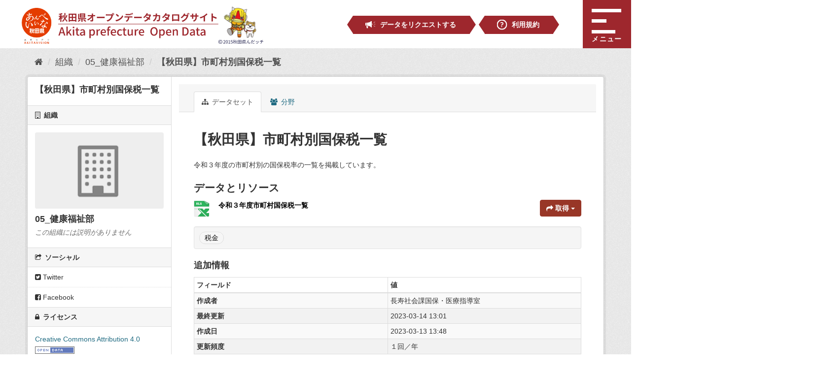

--- FILE ---
content_type: text/html; charset=utf-8
request_url: https://ckan.pref.akita.lg.jp/dataset/050008_cyoujyu_001
body_size: 49807
content:
<!DOCTYPE html>
<!--[if IE 9]> <html lang="ja" class="ie9"> <![endif]-->
<!--[if gt IE 8]><!--> <html lang="ja"> <!--<![endif]-->
  <head>
    <meta charset="utf-8" />
      <meta name="generator" content="ckan 2.9.7" />
      <meta name="viewport" content="width=device-width, initial-scale=1.0">
    <title>【秋田県】市町村別国保税一覧 - データセット - CKAN</title>

    
    
    <link rel="shortcut icon" href="/base/images/favicon.ico" />
    
    
        <!-- Google tag (gtag.js) -->
<script async src="https://www.googletagmanager.com/gtag/js?id=G-0N502XF7K6"></script>
<script>
 window.dataLayer = window.dataLayer || [];
 function gtag(){dataLayer.push(arguments);}

 gtag('set', 'linker', );
 gtag('js', new Date());

 gtag('config', 'G-0N502XF7K6', {
     anonymize_ip: true,
     linker: {
         domains: []
     }
 });
</script>
    

    
      
      
      
    
    
    


    
      
      
    
  
  <meta property="og:title" content="【秋田県】市町村別国保税一覧 - CKAN">
  <meta property="og:description" content="令和３年度の市町村別の国保税率の一覧を掲載しています。">


    
    <link href="/webassets/base/eb9793eb_red.css" rel="stylesheet"/>
<link href="/webassets/ckanext-geoview/77c3ca23_geo-resource-styles.css" rel="stylesheet"/><style>
        html{
font-size: 16px;
overflow-x: hidden;
}
body{
background: none;
font-family: Hiragino Kaku Gothic ProN, ヒラギノ角ゴ ProN W3,  Meiryo UI, Meiryo, メイリオ, Osaka, MS PGothic, arial, helvetica, sans-serif;
line-height: 1.5;
overflow-x: hidden;
}
.account-masthead{
  background-color:#2c353c;
}
.account-masthead .account ul li a{
color:#fff;
}
.account-masthead .account ul li{
border-left: 1px solid #666;
}
img{
 max-width: 100%;
}
.btn-primary,
.pagination > .active > a, .pagination > .active > span, .pagination > .active > a:hover, .pagination > .active > span:hover, .pagination > .active > a:focus, .pagination > .active > span:focus{
  background-color: #983627;
  border-color: #983627;
}
.btn-primary:active:hover, .btn-primary.active:hover, .open > .dropdown-toggle.btn-primary:hover, .btn-primary:active:focus, .btn-primary.active:focus, .open > .dropdown-toggle.btn-primary:focus, .btn-primary:active.focus, .btn-primary.active.focus, .open > .dropdown-toggle.btn-primary.focus,
.btn-primary:active, .btn-primary.active, .open > .dropdown-toggle.btn-primary,
.btn-primary:hover{
  background-color: #700000;
  border-color: #700000;
}
.site-footer{
  background-color: #983627;
}
.pagination > li > a, .pagination > li > span,
.pagination > li > a:hover, .pagination > li > span:hover, .pagination > li > a:focus, .pagination > li > span:focus{
color: #983627;
}
.media-heading{
font-size:11px;
}
@media (max-width: 767px){
  .module-resource .actions{
    float: none;
    text-align: right;
    padding: 0 15px;
  }
  .toolbar .breadcrumb a {
    color: #505050;
    font-size:12px;
  }
  .module-resource{
    padding-left: 15px;
    padding-right: 15px;
  }
  .module-content{
    padding-left: 0;
    padding-right: 0;
  }
  .page-header .nav-tabs{
    margin:5px 10px 10px;
  }
  .page-header .content_action{
    margin: 0 10px;
    float: none;
  }
  .media-item{
    width: calc(100% - 30px);
  }
  .media-item .media-image{
    width: 100%;
  }
}


.header{
position: relative;
}
.header-inner {
  display: -webkit-box;
  display: -webkit-flex;
  display: -ms-flexbox;
  display: flex;
  -webkit-box-pack: justify;
  -webkit-justify-content: space-between;
  -ms-flex-pack: justify;
  justify-content: space-between;
  -webkit-box-align: center;
  -webkit-align-items: center;
  -ms-flex-align: center;
  align-items: center;
  padding: 14px 148px 12px 44px;
  height: 98px;
}

@media (max-width: 991.98px) {
  .header-inner {
    padding: 0px 70px 0px 12px;
    height: 60px;
  }
}

.header-inner nav {
  -webkit-box-flex: 1;
  -webkit-flex: 1 1 auto;
  -ms-flex: 1 1 auto;
  flex: 1 1 auto;
}

.header-nav .header-nav_bot .header-nav_bot-item .header-nav_top-item-link
{
padding:10px 38px 10px 35px;
}

.header-logo {
  margin-top: 0;
  margin-bottom: 0;
  font-size: 100%;
  display: -webkit-box;
  display: -webkit-flex;
  display: -ms-flexbox;
  display: flex;
  -webkit-box-align: center;
  -webkit-align-items: center;
  -ms-flex-align: center;
  align-items: center;
}

@media (max-width: 1455px) {
  .header-logo {
    max-width: 45%;
  }
}

@media (max-width: 1199.98px) {
  .header-logo {
    max-width: 100%;
    height: 100%;
  }
  .header-logo a {
    height: 100%;
  }
  .header-logo a img {
    height: 100%;
  }
}

.header-button-container {
  position: absolute;
  top: 0;
  right: 0;
}

.header-button-container button {
  background-color: #9E272D;
  cursor: pointer;
}

.header-nav {
  display: -webkit-box;
  display: -webkit-flex;
  display: -ms-flexbox;
  display: flex;
  -webkit-box-orient: vertical;
  -webkit-box-direction: normal;
  -webkit-flex-flow: column;
  -ms-flex-flow: column;
  flex-flow: column;
  -webkit-box-pack: justify;
  -webkit-justify-content: space-between;
  -ms-flex-pack: justify;
  justify-content: space-between;
}

@media (max-width: 1199.98px) {
  .header-nav {
    display: none;
  }
}

.header-nav .header-nav_top {
  display: -webkit-box;
  display: -webkit-flex;
  display: -ms-flexbox;
  display: flex;
  -webkit-box-pack: end;
  -webkit-justify-content: flex-end;
  -ms-flex-pack: end;
  justify-content: flex-end;
  padding-left: 0;
  margin-bottom: 10px;
}

.header-nav .header-nav_top .header-nav_top-item {
  list-style: none;
}

.header-nav .header-nav_top .header-nav_top-item .header-nav_top-item-link {
  display: inline-block;
  color: #000;
  font-size: 0.875rem;
  font-weight: bold;
  padding-left: 33px;
}

.header-nav .header-nav_top .header-nav_top-item:first-child .header-nav_top-item-link {
  padding-left: 0;
}

.header-nav .header-nav_bot {
  display: -webkit-box;
  display: -webkit-flex;
  display: -ms-flexbox;
  display: flex;
  padding-left: 0;
  margin-bottom: 0;
}

.header-nav .header-nav_bot .header-nav_bot-item {
  list-style: none;
  padding-left: 10px;
  margin: 0 10px;
}

.header-nav .header-nav_bot .header-nav_bot-item .header-nav_top-item-link {
  position: relative;
  display: block;
  color: #fff;
  font-size: 1rem;
  font-weight: bold;
  background-color: #9E272D;
  padding: 8px 38px 8px 35px;
  text-decoration: none;
  -webkit-transition: 0.15s;
  transition: 0.15s;
  white-space: nowrap;
}

@media (max-width: 1455px) {
  .header-nav .header-nav_bot .header-nav_bot-item .header-nav_top-item-link {
    font-size: 0.875rem;
    padding: 8px 28px 8px 25px;
  }
}

.header-nav .header-nav_bot .header-nav_bot-item .header-nav_top-item-link::before {
  content: "";
  position: absolute;
  top: 0;
  right: 100%;
  width: 0;
  height: 0;
  border-style: solid;
  border-width: 20px 12px 20px 0;
  border-color: transparent #9E272D transparent transparent;
}

@media (max-width: 1455px) {
  .header-nav .header-nav_bot .header-nav_bot-item .header-nav_top-item-link::before {
    border-width: 18px 12px 18px 0;
  }
}

.header-nav .header-nav_bot .header-nav_bot-item .header-nav_top-item-link::after {
  content: "";
  position: absolute;
  top: 0;
  left: 100%;
  width: 0;
  height: 0;
  border-style: solid;
  border-width: 20px 0 20px 12px;
  border-color: transparent transparent transparent #9E272D;
}

@media (max-width: 1455px) {
  .header-nav .header-nav_bot .header-nav_bot-item .header-nav_top-item-link::after {
    border-width: 18px 0 18px 12px;
  }
}

.header-nav .header-nav_bot .header-nav_bot-item .header-nav_top-item-link span {
  position: relative;
  padding-left: 30px;
}

.header-nav .header-nav_bot .header-nav_bot-item .header-nav_top-item-link .request::before {
  content: "";
  position: absolute;
  top: 50%;
  left: 10px;
  background-image: url(https://opendata.pref.akita.lg.jp/assets/front/img/common/img_icon-request.svg);
  background-repeat: no-repeat;
  background-size: 100%;
  background-position: center;
  width: 21px;
  height: 15px;
  transform: translate(-50%, -50%);
}

.header-nav .header-nav_bot .header-nav_bot-item .header-nav_top-item-link .api::before {
  content: "";
  position: absolute;
  top: 50%;
  left: 10px;
  background-image: url(https://opendata.pref.akita.lg.jp/assets/front/img/common/img_icon-api.svg);
  background-repeat: no-repeat;
  background-size: 100%;
  background-position: center;
  width: 21px;
  height: 21px;
  transform: translate(-50%, -50%);
}

.header-nav .header-nav_bot .header-nav_bot-item .header-nav_top-item-link:hover {
  background-color: #700000;
  -webkit-transition: 0.15s;
  transition: 0.15s;
}

.header-nav .header-nav_bot .header-nav_bot-item .header-nav_top-item-link:hover::before {
  border-color: transparent #700000 transparent transparent;
  -webkit-transition: .15s;
  transition: .15s;
}

.header-nav .header-nav_bot .header-nav_bot-item .header-nav_top-item-link:hover::after {
  border-color: transparent transparent transparent #700000;
  -webkit-transition: .15s;
  transition: .15s;
}

.header-bot {
  background-color: #F7F7FA;
}

@media (max-width: 1199.98px) {
  .header-bot {
    display: none;
  }
}

.header-bot ul {
  display: -webkit-box;
  display: -webkit-flex;
  display: -ms-flexbox;
  display: flex;
  -webkit-box-pack: justify;
  -webkit-justify-content: space-between;
  -ms-flex-pack: justify;
  justify-content: space-between;
  -webkit-box-align: center;
  -webkit-align-items: center;
  -ms-flex-align: center;
  align-items: center;
  padding-left: 0;
  margin-bottom: 0;
}

.header-bot ul li {
  position: relative;
  display: block;
  list-style: none;
  text-align: center;
  width: 100%;
  border-right: 1px solid #E5E5E5;
}

.header-bot ul li:last-child {
  border-right: none;
}

.header-bot ul li.active a {
  background-color: #000;
  color: #F7F7FA;
}

.header-bot ul li.active a .menu::before {
  background-image: url(https://opendata.pref.akita.lg.jp/assets/front/img/common/img_icon-menu_hover.svg);
}

.header-bot ul li.active a .purpose::before {
  background-image: url(https://opendata.pref.akita.lg.jp/assets/front/img/common/img_icon-purpose_hover.svg);
}

.header-bot ul li.active a .exercise::before {
  background-image: url(https://opendata.pref.akita.lg.jp/assets/front/img/common/img_icon-exercise_hover.svg);
}

.header-bot ul li.active a .look::before {
  background-image: url(https://opendata.pref.akita.lg.jp/assets/front/img/common/img_icon-look_hover.svg);
}

.header-bot ul li.active .arrow::before {
  background-image: url(https://opendata.pref.akita.lg.jp/assets/front/img/common/img_icon-arrow_hover.svg);
}

.header-bot ul li a {
  position: relative;
  display: block;
  padding: 16px 30px;
  color: #000;
  font-size: 1.125rem;
  font-weight: bold;
  text-decoration: none;
}

.header-bot ul li a span {
  position: relative;
  padding-left: 35px;
}

.header-bot ul li a span::before {
  content: "";
  position: absolute;
  left: 0;
  background-repeat: no-repeat;
  background-size: 100%;
  background-position: center;
}

.header-bot ul li a .menu::before {
  top: 4px;
  background-image: url(https://opendata.pref.akita.lg.jp/assets/front/img/common/img_icon-menu.svg);
  width: 19px;
  height: 19px;
}

.header-bot ul li a .purpose::before {
  top: 4px;
  background-image: url(https://opendata.pref.akita.lg.jp/assets/front/img/common/img_icon-purpose.svg);
  width: 25px;
  height: 23px;
}

.header-bot ul li a .exercise::before {
  top: 0px;
  background-image: url(https://opendata.pref.akita.lg.jp/assets/front/img/common/img_icon-exercise.svg);
  width: 25px;
  height: 25px;
}

.header-bot ul li a .look::before {
  top: 0px;
  background-image: url(https://opendata.pref.akita.lg.jp/assets/front/img/common/img_icon-look.svg);
  width: 20px;
  height: 32px;
}

.header-bot ul li .arrow::before {
  content: "";
  position: absolute;
  top: 50%;
  right: 0;
  background-image: url(https://opendata.pref.akita.lg.jp/assets/front/img/common/img_icon-arrow.svg);
  background-repeat: no-repeat;
  background-size: 100%;
  background-position: center;
  width: 25px;
  height: 25px;
  -webkit-transform: translate(-50%, -50%);
  -ms-transform: translate(-50%, -50%);
  transform: translate(-50%, -50%);
}

.header-bot ul li .arrow:hover::before {
  background-image: url(https://opendata.pref.akita.lg.jp/assets/front/img/common/img_icon-arrow_hover.svg);
}

.header-bot ul li .header-nav_top-item_sub {
  display: none;
  position: absolute;
  top: 100%;
  left: 0;
  width: 100%;
  z-index: 1;
}

.header-bot ul li .header-nav_top-item_sub li a::before {
  content: "";
  position: absolute;
  top: 50%;
  right: 0;
  background-image: url(https://opendata.pref.akita.lg.jp/assets/front/img/common/img_icon-arrow.svg);
  background-repeat: no-repeat;
  background-size: 100%;
  background-position: center;
  width: 25px;
  height: 25px;
  -webkit-transform: translate(-50%, -50%);
  -ms-transform: translate(-50%, -50%);
  transform: translate(-50%, -50%);
  z-index: 1;
}

.header-bot ul li .header-nav_top-item_sub li a:hover::before {
  background-image: url(https://opendata.pref.akita.lg.jp/assets/front/img/common/img_icon-arrow_hover.svg);
}

.header-bot ul li .header-nav_purpose_sub {
  display: none;
  position: absolute;
  top: 100%;
  left: 0;
  width: 670px;
  max-width: 670px;
  padding: 26px 20px;
  z-index: 1;
  background-color: #000;
}

.header-bot ul li .header-nav_purpose_sub .purpose_sub_search {
  display: -webkit-box;
  display: -webkit-flex;
  display: -ms-flexbox;
  display: flex;
  margin-bottom: 13px;
  border: none;
}

.header-bot ul li .header-nav_purpose_sub .purpose_sub_search li {
  width: calc((100% - 30px) / 3);
  text-align: left;
}

.header-bot ul li .header-nav_purpose_sub .purpose_sub_search li:not(:nth-child(3n)) {
  margin-right: 15px;
}

.header-bot ul li .header-nav_purpose_sub .purpose_sub_search li a {
  position: relative;
  display: block;
  font-size: 0.75rem;
  color: #fff;
  background-color: #9E272D;
  border: 1px solid #fff;
}

.header-bot ul li .header-nav_purpose_sub .purpose_sub_search li a::after {
  content: "";
  position: absolute;
  bottom: 18px;
  right: 10px;
  background-image: url(https://opendata.pref.akita.lg.jp/assets/front/img/home/img_main-visual_search-list.svg);
  background-repeat: no-repeat;
  background-size: 100%;
  background-position: center;
  width: 13px;
  height: 13px;
}

.header-bot ul li .header-nav_purpose_sub #vue-nav-group-cards ul {
  display: -webkit-box;
  display: -webkit-flex;
  display: -ms-flexbox;
  display: flex;
  -webkit-flex-wrap: wrap;
  -ms-flex-wrap: wrap;
  flex-wrap: wrap;
  -webkit-box-align: unset;
  -webkit-align-items: unset;
  -ms-flex-align: unset;
  align-items: unset;
  -webkit-box-pack: start;
  -webkit-justify-content: flex-start;
  -ms-flex-pack: start;
  justify-content: flex-start;
  padding-left: 0;
  margin-bottom: 0;
  border: none;
}

.header-bot ul li .header-nav_purpose_sub #vue-nav-group-cards ul li {
  width: calc((100% - 40px) / 3);
  margin-bottom: 35px;
  list-style: none;
  border: none;
}

@media (max-width: 991.98px) {
  .header-bot ul li .header-nav_purpose_sub #vue-nav-group-cards ul li {
    width: calc((100% - 10px) / 2);
    padding: 10px;
    margin-bottom: 15px;
  }
}

.header-bot ul li .header-nav_purpose_sub #vue-nav-group-cards ul li:not(:nth-child(3n)) {
  margin-right: 20px;
}

@media (max-width: 991.98px) {
  .header-bot ul li .header-nav_purpose_sub #vue-nav-group-cards ul li:not(:nth-child(3n)) {
    margin-right: 0px;
  }
}

@media (max-width: 991.98px) {
  .header-bot ul li .header-nav_purpose_sub #vue-nav-group-cards ul li:not(:nth-child(2n)) {
    margin-right: 10px;
  }
}

.header-bot ul li .header-nav_purpose_sub #vue-nav-group-cards ul li a {
  display: block;
  position: relative;
  padding: 10px 15px;
  background-color: #fff;
  list-style: none;
  border-radius: 5px;
  border: 2px solid #fff;
  color: #000;
  text-decoration: none;
  height: 100%;
  -webkit-transition: 0.15s;
  transition: 0.15s;
}

.header-bot ul li .header-nav_purpose_sub #vue-nav-group-cards ul li a:hover {
  border: 2px solid #9E272D;
}

.header-bot ul li .header-nav_purpose_sub #vue-nav-group-cards ul li a:hover::before {
  opacity: 0.8;
  -webkit-transition: 0.15s;
  transition: 0.15s;
}

.header-bot ul li .header-nav_purpose_sub #vue-nav-group-cards ul li a img {
  position: absolute;
  bottom: 0px;
  right: 0px;
  max-width: 100px;
}

.header-bot ul li .header-nav_purpose_sub #vue-nav-group-cards ul li a .title {
  display: block;
  font-size: 1rem;
  font-weight: bold;
  margin-bottom: 5px;
  padding-left: 0;
  text-align: left;
  height: 3em;
}

@media (max-width: 991.98px) {
  .header-bot ul li .header-nav_purpose_sub #vue-nav-group-cards ul li a .title {
    font-size: 0.875rem;
  }
}

.header-bot ul li .header-nav_purpose_sub #vue-nav-group-cards ul li a .num {
  position: relative;
  display: block;
  font-size: 2.5rem;
  font-weight: bold;
  color: #9E272D;
  padding-left: 0;
  text-align: left;
  z-index: 10;
}

@media (max-width: 991.98px) {
  .header-bot ul li .header-nav_purpose_sub #vue-nav-group-cards ul li a .num {
    font-size: 2.0625rem;
  }
}

.header-bot ul li .header-nav_purpose_sub #vue-nav-group-cards ul .event a::before {
  background-image: url(https://opendata.pref.akita.lg.jp/assets/front/img/home/img_main-visual_panel-event.png);
  width: 93px;
  height: 65px;
}

.header-bot ul li .header-nav_purpose_sub #vue-nav-group-cards ul .living a::before {
  background-image: url(https://opendata.pref.akita.lg.jp/assets/front/img/home/img_main-visual_panel-living.png);
  width: 94px;
  height: 79px;
}

.header-bot ul li .header-nav_purpose_sub #vue-nav-group-cards ul .medical a::before {
  background-image: url(https://opendata.pref.akita.lg.jp/assets/front/img/home/img_main-visual_panel-medical.png);
  width: 84px;
  height: 71px;
}

.header-bot ul li .header-nav_purpose_sub #vue-nav-group-cards ul .administration a::before {
  background-image: url(https://opendata.pref.akita.lg.jp/assets/front/img/home/img_main-visual_panel-administration.png);
  width: 94px;
  height: 72px;
}

.header-bot ul li .header-nav_purpose_sub #vue-nav-group-cards ul .town a::before {
  background-image: url(https://opendata.pref.akita.lg.jp/assets/front/img/home/img_main-visual_panel-town.png);
  width: 123px;
  height: 61px;
}

.header-bot ul li .header-nav_purpose_sub #vue-nav-group-cards ul .relief a::before {
  bottom: 30px;
  right: 25px;
  background-image: url(https://opendata.pref.akita.lg.jp/assets/front/img/home/img_main-visual_panel-relief.png);
  width: 52px;
  height: 56px;
}

.header-bot ul li .header-nav_purpose_sub #vue-nav-group-cards ul .industry a {
  margin-bottom: 0;
}

@media (max-width: 991.98px) {
  .header-bot ul li .header-nav_purpose_sub #vue-nav-group-cards ul .industry a {
    margin-bottom: 15px;
  }
}

.header-bot ul li .header-nav_purpose_sub #vue-nav-group-cards ul .industry a::before {
  background-image: url(https://opendata.pref.akita.lg.jp/assets/front/img/home/img_main-visual_panel-industry.png);
  width: 93px;
  height: 70px;
}

.header-bot ul li .header-nav_purpose_sub #vue-nav-group-cards ul .education a {
  margin-bottom: 0;
}

@media (max-width: 991.98px) {
  .header-bot ul li .header-nav_purpose_sub #vue-nav-group-cards ul .education a {
    margin-bottom: 15px;
  }
}

.header-bot ul li .header-nav_purpose_sub #vue-nav-group-cards ul .education a::before {
  background-image: url(https://opendata.pref.akita.lg.jp/assets/front/img/home/img_main-visual_panel-education.png);
  width: 47px;
  height: 72px;
}

.header-bot ul li .header-nav_purpose_sub #vue-nav-group-cards ul .other a {
  margin-bottom: 0;
}

@media (max-width: 991.98px) {
  .header-bot ul li .header-nav_purpose_sub #vue-nav-group-cards ul .other a {
    margin-bottom: 15px;
  }
}

.header-bot ul li .header-nav_purpose_sub #vue-nav-group-cards ul .other a::before {
  bottom: 70px;
  right: 15px;
  background-image: url(https://opendata.pref.akita.lg.jp/assets/front/img/home/img_main-visual_panel-other.png);
  width: 61px;
  height: 14px;
}

.header-bot ul li:hover .header-nav_top-item_sub {
  display: block;
  border: none;
}

.header-bot ul li:hover .header-nav_top-item_sub li {
  border-top: 1px solid #fff;
}

.header-bot ul li:hover .header-nav_top-item_sub li a::before {
  background-image: url(https://opendata.pref.akita.lg.jp/assets/front/img/common/img_icon-arrow_hover.svg);
}

.header-bot ul li:hover .header-nav_purpose_sub {
  display: block;
  border: none;
}
.drawer_menu * {
  margin: 0;
  padding: 0;
  outline: none;
  border: none;
  font: inherit;
  font-family: inherit;
  font-size: 100%;
  font-style: inherit;
  font-weight: inherit;
  -webkit-appearance: none;
  -moz-appearance: none;
  appearance: none;
  text-align: left;
  text-decoration: none;
  list-style: none;
}

.drawer_menu a {
  color: inherit;
  text-decoration: none;
  color: #fff;
}

.drawer_menu .drawer_bg {
  width: 100%;
  height: 100%;
  position: absolute;
  z-index: 999;
  background-color: rgba(51, 51, 51, 0);
  display: none;
  top: 0;
  left: 0;
}

.drawer_menu .drawer_button {
  display: block;
  background: none;
  border: none;
  padding: 0;
  width: 98px;
  letter-spacing: 0.1em;
  cursor: pointer;
  padding: 18px;
  position: absolute;
  top: 0;
  right: 0;
  z-index: 1001;
  text-align: center;
  outline: none;
  background-color: #9E272D;
  -webkit-transition: 0.15s;
  transition: 0.15s;
}

@media (max-width: 991.98px) {
  .drawer_menu .drawer_button {
    width: 60px;
    padding: 10px;
  }
}

.drawer_menu .drawer_button:hover {
  background-color: #700000;
  -webkit-transition: 0.15s;
  transition: 0.15s;
}

.drawer_menu .drawer_button.active .drawer_bar1 {
  -webkit-transform: rotate(45deg);
  -ms-transform: rotate(45deg);
  transform: rotate(45deg);
  width: 60px;
  left: 30px;
}

@media (max-width: 991.98px) {
  .drawer_menu .drawer_button.active .drawer_bar1 {
    width: 41px;
    left: 19px;
  }
}

.drawer_menu .drawer_button.active .drawer_bar2 {
  opacity: 0;
}

.drawer_menu .drawer_button.active .drawer_bar3 {
  -webkit-transform: rotate(-45deg);
  -ms-transform: rotate(-45deg);
  transform: rotate(-45deg);
  width: 60px;
  left: 25px;
}

@media (max-width: 991.98px) {
  .drawer_menu .drawer_button.active .drawer_bar3 {
    width: 39px;
    left: 15px;
  }
}

.drawer_menu .drawer_bar {
  display: block;
  position: absolute;
  width: 40px;
  height: 7px;
  -webkit-transition: all 0.2s;
  transition: all 0.2s;
  -webkit-transform-origin: 0 0;
  -ms-transform-origin: 0 0;
  transform-origin: 0 0;
}

@media (max-width: 991.98px) {
  .drawer_menu .drawer_bar {
    height: 5px;
  }
}

.drawer_menu .drawer_bar1 {
  top: 18px;
  width: 60px;
}

@media (max-width: 991.98px) {
  .drawer_menu .drawer_bar1 {
    top: 10px;
    width: 37px;
  }
}

.drawer_menu .drawer_bar2 {
  top: 40%;
  width: 30px;
}

@media (max-width: 991.98px) {
  .drawer_menu .drawer_bar2 {
    width: 19px;
  }
}

.drawer_menu .drawer_bar3 {
  bottom: 30px;
  width: 48px;
}

@media (max-width: 991.98px) {
  .drawer_menu .drawer_bar3 {
    bottom: 17px;
    width: 30px;
  }
}

.drawer_menu .drawer_text {
  text-align: center;
  font-size: 0.875rem;
  font-weight: bold;
  white-space: nowrap;
  -webkit-transform: translateY(30px);
  -ms-transform: translateY(30px);
  transform: translateY(30px);
}

@media (max-width: 991.98px) {
  .drawer_menu .drawer_text {
    font-size: 0.625rem;
    -webkit-transform: translateY(20px);
    -ms-transform: translateY(20px);
    transform: translateY(20px);
  }
}

.drawer_menu .drawer_close {
  letter-spacing: 0.08em;
  display: none;
}

.drawer_menu .drawer_menu_text {
  display: block;
}

.drawer_menu .drawer_nav_wrapper {
  width: 375px;
  height: auto;
  -webkit-transition: all 0.2s;
  transition: all 0.2s;
  -webkit-transform: translate(375px);
  -ms-transform: translate(375px);
  transform: translate(375px);
  position: absolute;
  top: 98px;
  right: 0;
  z-index: 1000;
  background-color: #000;
}

@media (max-width: 991.98px) {
  .drawer_menu .drawer_nav_wrapper {
    top: 60px;
  }
}

.drawer_menu .drawer_nav_wrapper.open {
  -webkit-transform: translate(0);
  -ms-transform: translate(0);
  transform: translate(0);
}

.drawer_menu.left .drawer_button {
  right: auto;
  left: 32px;
}

.drawer_menu.left .drawer_nav_wrapper {
  -webkit-transform: translate(-375px);
  -ms-transform: translate(-375px);
  transform: translate(-375px);
  right: auto;
  left: 0;
}

.drawer_menu.left .drawer_nav_wrapper.open {
  -webkit-transform: translate(0);
  -ms-transform: translate(0);
  transform: translate(0);
}

/*+++ Default Navigation CSS +++*/
.drawer_menu .drawer_nav {
  padding: 12px 17px;
}

.drawer_menu .drawer_nav li a {
  display: block;
  font-size: 1rem;
  font-weight: bold;
  padding: 18px 0;
  border-bottom: 1px solid #fff;
}

.drawer_menu .drawer_nav li:first-child a {
  border-top: 1px solid #fff;
}

/*+++ Default Button Color +++*/
.drawer_menu .drawer_button {
  color: #fff;
  height: 98px;
}

@media (max-width: 991.98px) {
  .drawer_menu .drawer_button {
    height: 60px;
  }
}

.drawer_menu .drawer_button .drawer_bar {
  background-color: #fff;
}

.drawer_menu .drawer_nav-search {
  position: relative;
  display: block;
  padding: 0 15px;
  margin: 15px 0;
}

.drawer_menu .drawer_nav-search .search {
  width: 100%;
  padding: 18px 110px 18px 18px;
  border: none;
}

.drawer_menu .drawer_nav-search .submit_wrap {
  position: absolute;
  top: 5px;
  right: 20px;
}

.drawer_menu .drawer_nav-search .submit_wrap::before {
  content: "";
  position: absolute;
  bottom: 14px;
  left: 15px;
  background-image: url(https://opendata.pref.akita.lg.jp/assets/front/img/home/img_main-visual_submit.svg);
  background-repeat: no-repeat;
  background-size: 100%;
  background-position: center;
  width: 22px;
  height: 22px;
}

.drawer_menu .drawer_nav-search .submit {
  padding: 13px 15px 13px 50px;
  background-color: #666666;
  font-size: 1rem;
  color: #fff;
  border: none;
}

.drawer_menu .drawer_nav-top {
  padding: 0 15px;
}

.drawer_menu .drawer_nav-top p a {
  position: relative;
  display: block;
  margin-bottom: 17px;
  padding: 13px 53px;
  background-color: #9E272D;
  font-size: 1rem;
  font-weight: bold;
  color: #fff;
  box-shadow: 2px 2px #ffffff;
  -webkit-transition: 0.15s;
  transition: 0.15s;
}

.drawer_menu .drawer_nav-top p a:hover {
  background-color: #700000;
  -webkit-transition: 0.15s;
  transition: 0.15s;
}

.drawer_menu .drawer_nav-top p a::before {
  content: "";
  position: absolute;
  top: 12px;
  left: 20px;
  background-repeat: no-repeat;
  background-size: 100%;
  background-position: center;
}

.drawer_menu .drawer_nav-top .date-catalog a::before {
  background-image: url(https://opendata.pref.akita.lg.jp/assets/front/img/common/img_date-catalog-icon.svg);
  width: 25px;
  height: 25px;
}

.drawer_menu .drawer_nav-top .date-exercise a::before {
  background-image: url(https://opendata.pref.akita.lg.jp/assets/front/img/common/img_date-exercise-icon.svg);
  width: 25px;
  height: 25px;
}

.drawer_menu .drawer_nav-top .date-look a::before {
  background-image: url(https://opendata.pref.akita.lg.jp/assets/front/img/common/img_date-look-icon.svg);
  width: 18px;
  height: 29px;
}

.drawer_menu .drawer_nav-bot {
  margin-top: 45px;
  margin-bottom: 40px;
  padding: 0 18px;
}

.drawer_menu .drawer_nav-bot a {
  display: inline-block;
  font-size: 0.875rem;
  color: #fff;
  margin-right: 20px;
  margin-bottom: 20px;
}

.group-content .media-grid .media-item,
.organization-content .media-grid .media-item {
    width: 197px;
}

@media screen and (max-width:400px){
.group-content .media-grid .media-item,
.organization-content .media-grid .media-item {
    width: 150px;
}
}
@media screen and (max-width:330px){
.group-content .media-grid .media-item,
.organization-content .media-grid .media-item {
    width: 260px;
}
}

.dataset-custom-fields .btn-danger {
    display: none;
}

.drawer_menu .drawer_nav-top .date-group a:before {
	background-image: url(https://opendata.pref.akita.lg.jp/assets/front/img/common/img_date-group-icon.svg);
	width: 25px;
	height: 25px;
}
      </style>
    
    <meta property="og:title" content="">
    <meta property="og:type" content="website">
    <meta property="og:image" content="https://ckan.pref.akita.lg.jp/base/images/og.jpg">
    <meta property="og:site_name" content="秋田県オープンデータポータルサイト">
    <meta property="og:locale" content="ja_JP">
    <meta name="twitter:card" content="summary">
    <meta name="twitter:title" content="秋田県オープンデータポータルサイト">
    <meta name="twitter:description" content="秋田県公式オープンデータポータルサイトです。">
    <meta name="twitter:image" content="https://ckan.pref.akita.lg.jp/base/images/og.jpg">
 </head>

  
  <body data-site-root="https://ckan.pref.akita.lg.jp/" data-locale-root="https://ckan.pref.akita.lg.jp/" >

    
    <div class="sr-only sr-only-focusable"><a href="#content">スキップして内容へ</a></div>
  

  
     
    
    
    
     

<header class="header" role="banner">
    <div class="header-inner">
        <h1 class="header-logo">
            <a href="https://opendata.pref.akita.lg.jp/">
                <img src="https://opendata.pref.akita.lg.jp/assets/front/img/common/logo.svg"
                     alt="秋田県オープンデータポータルサイト"></a>
        </h1>
        <div class="header-nav">
            <ul class="header-nav_bot">
                <li class="header-nav_bot-item">
                    <a class="header-nav_top-item-link" href="https://opendata.pref.akita.lg.jp/request"><span
                                class="request">データをリクエストする</span></a>
                </li>
                <li class="header-nav_bot-item">
                    <a class="header-nav_top-item-link" href="https://opendata.pref.akita.lg.jp/term"><span class="api">利用規約</span></a>
                </li>
            </ul>
        </div>
    </div>
    <div class="drawer_menu">
        <div class="drawer_bg"></div>
        <button class="drawer_button" type="button"><span class="drawer_bar drawer_bar1"></span><span
                    class="drawer_bar drawer_bar2"></span><span class="drawer_bar drawer_bar3"></span><span
                    class="drawer_menu_text drawer_text">メニュー</span>
        </button>
        <nav class="drawer_nav_wrapper">
            <form class="drawer_nav-search" action="https://ckan.pref.akita.lg.jp/dataset/" method="get">
                <input class="search" type="search" name="q" placeholder="例)人口、環境、税金">
                <span class="submit_wrap">
                <input class="submit" type="submit" value="検索">
            </span>
            </form>
            <div class="drawer_nav-top sp-block">
                <p class="date-catalog"><a href="https://ckan.pref.akita.lg.jp/dataset/">一覧から探す</a></p>
                <p class="date-group"><a href="https://ckan.pref.akita.lg.jp/group/">分野別に探す</a></p>
		<p class="date-look"><a href="https://opendata.pref.akita.lg.jp/#akita-in-data">データで見る秋田</a></p>
            </div>
            <ul class="drawer_nav">
                <li><a href="https://opendata.pref.akita.lg.jp/data-catalog">サイトについて</a></li>
                <li><a href="https://opendata.pref.akita.lg.jp/about">オープンデータとは</a></li>
                <li><a href="https://opendata.pref.akita.lg.jp/topics-list">お知らせ</a></li>
                <li><a href="https://opendata.pref.akita.lg.jp/news-list">新着情報</a></li>
                <li><a href="https://opendata.pref.akita.lg.jp/ranking-list">人気順</a></li>
            </ul>
            <div class="drawer_nav-bot">
                <a href="https://opendata.pref.akita.lg.jp/faq">FAQ</a>
                <a href="https://opendata.pref.akita.lg.jp/term">利用規約</a>
                <a href="https://opendata.pref.akita.lg.jp/request">データリクエスト</a>
                <a href="https://opendata.pref.akita.lg.jp/information-api">APIの利用について</a>
                <a href="https://opendata.pref.akita.lg.jp/accessibility">ウェブアクセシビリティ</a>
            </div>
        </nav>
    </div>
</header>


  
    <div class="main">
      <div id="content" class="container">
        
          
            <div class="flash-messages">
              
                
              
            </div>
          

          
            <div class="toolbar" role="navigation" aria-label="Breadcrumb">
              
                
                  <ol class="breadcrumb">
                    
<li class="home"><a href="/" aria-label="ホーム"><i class="fa fa-home"></i><span> ホーム</span></a></li>
                    
  
    
    
      
      
      <li><a href="/organization/">組織</a></li>
      <li><a href="/organization/kenkouhukusibu">05_健康福祉部</a></li>
    
    <li class="active"><a href="/dataset/050008_cyoujyu_001">【秋田県】市町村別国保税一覧</a></li>
  

                  </ol>
                
              
            </div>
          

          <div class="row wrapper ">
            
            
            
            

            
              <aside class="secondary col-sm-3">
                
                

  

  
    

  
    <section class="module module-narrow">
      <div class="module context-info">
        <div class="module-content">
          
            
              <h1 class="heading">【秋田県】市町村別国保税一覧</h1>
            
          
        </div>
      </div>
    </section>
  

  

  
    
      
      




  
  <div class="module module-narrow module-shallow context-info">
    
      <h2 class="module-heading"><i class="fa fa-building-o"></i> 組織</h2>
    
    <section class="module-content">
      
      
        <div class="image">
          <a href="/organization/kenkouhukusibu">
            <img src="/base/images/placeholder-organization.png" width="200" alt="kenkouhukusibu" />
          </a>
        </div>
      
      
      <h1 class="heading">05_健康福祉部
        
      </h1>
      
      
      
        <p class="empty">この組織には説明がありません</p>
      
      
      
      
    </section>
  </div>
  
    
  

  
    

  <section class="module module-narrow social">
    
      <h2 class="module-heading"><i class="fa fa-share-square-o"></i> ソーシャル</h2>
    
    
      <ul class="nav nav-simple">
        <li class="nav-item"><a href="https://twitter.com/share?url=https://ckan.pref.akita.lg.jp/dataset/050008_cyoujyu_001" target="_blank"><i class="fa fa-twitter-square"></i> Twitter</a></li>
        <li class="nav-item"><a href="https://www.facebook.com/sharer.php?u=https://ckan.pref.akita.lg.jp/dataset/050008_cyoujyu_001" target="_blank"><i class="fa fa-facebook-square"></i> Facebook</a></li>
      </ul>
    
  </section>

  

  
    


  
      
        <section class="module module-narrow module-shallow license">
          
            <h2 class="module-heading"><i class="fa fa-lock"></i> ライセンス</h2>
          
          
            <p class="module-content">
              
                
  
    <a href="https://creativecommons.org/licenses/by/4.0/deed.ja" rel="dc:rights">Creative Commons Attribution 4.0</a>
  

                
                  <a href="http://opendefinition.org/okd/" title="このデータセットはオープンデフィニションを満たしています。">
                      <img class="open-data" src="/base/images/od_80x15_blue.png" alt="[Open Data]" />
                  </a>
                
              
            </p>
          
        </section>
      
  

  


              </aside>
            

            
            
             <div class="primary col-sm-9 col-xs-12" role="main">
                        
                
                
                  <article class="module">
                    
                      <header class="module-content page-header">
                        
                        <ul class="nav nav-tabs">
                          
  <li class="active"><a href="/dataset/050008_cyoujyu_001"><i class="fa fa-sitemap"></i> データセット</a></li>
  <li><a href="/dataset/groups/050008_cyoujyu_001"><i class="fa fa-users"></i> 分野</a></li>
  
  
                        </ul>
                      </header>
                    
                    <div class="module-content">
                      
                      
  
                      
  
    
    
      
    
    <h1>
      
        【秋田県】市町村別国保税一覧
        
        
      
    </h1>
    
      
        <div class="notes embedded-content">
          <p>令和３年度の市町村別の国保税率の一覧を掲載しています。</p>
        </div>
      
    
    
    <span class="insert-comment-thread"></span>
  

  
    
<section id="dataset-resources" class="resources">
  <h2>データとリソース</h2>
  
    
      <ul class="resource-list">
        
          
          
            



<li class="resource-item" data-id="1cb228de-6d44-4343-a87e-26b9a6b1b082">
  
  <a class="heading" href="/dataset/050008_cyoujyu_001/resource/1cb228de-6d44-4343-a87e-26b9a6b1b082" title="令和３年度市町村国保税一覧">
    令和３年度市町村国保税一覧<span class="format-label" property="dc:format" data-format="xlsx">XLSX</span>
    

  </a>
  
  
    <p class="description">
      
    </p>
  
  
  
  <div class="dropdown btn-group">
    <a href="#" class="btn btn-primary dropdown-toggle" data-toggle="dropdown">
      <i class="fa fa-share"></i>
      取得
      <span class="caret"></span>
    </a>
    <ul class="dropdown-menu">
      
      <li>
        <a href="/dataset/050008_cyoujyu_001/resource/1cb228de-6d44-4343-a87e-26b9a6b1b082">
          
            <i class="fa fa-bar-chart-o"></i>
            プレビュー
          
        </a>
      </li>
      
      <li>
        <a href="https://ckan.pref.akita.lg.jp/dataset/e75e75ff-5936-4f5b-a92a-af6a953b71b7/resource/1cb228de-6d44-4343-a87e-26b9a6b1b082/download/050008_r3_sityousonkokuhozei.xlsx" class="resource-url-analytics" target="_blank">
          
            <i class="fa fa-arrow-circle-o-down"></i>
            ダウンロード
          
        </a>
      </li>
      
      
      
    </ul>
  </div>
  
  
</li>
          
        
      </ul>
    
    
</section>
  

  
    

  <section class="tags">
    


  <ul class="tag-list well">
    
      <li>
        <a class="tag" href="/dataset/?tags=%E7%A8%8E%E9%87%91">税金</a>
      </li>
    
  </ul>

  </section>

  

  
    <section class="additional-info">
  <h3>追加情報</h3>
  <table class="table table-striped table-bordered table-condensed">
    <thead>
      <tr>
        <th scope="col">フィールド</th>
        <th scope="col">値</th>
      </tr>
    </thead>
    <tbody>
      
        

        
           <tr>
            <th scope="row" class="dataset-label">作成者</th>
            <td class="dataset-details" property="dc:creator">長寿社会課国保・医療指導室</td>
           </tr> 
        

        

        

        
          <tr>
            <th scope="row" class="dataset-label">最終更新</th>
            <td class="dataset-details">
                
<span class="automatic-local-datetime" data-datetime="2023-03-14 13:01">   
    2023-03-14 13:01
</span>
            </td>
          </tr>
        
        
          <tr>
            <th scope="row" class="dataset-label">作成日</th>

            <td class="dataset-details">
                
<span class="automatic-local-datetime" data-datetime="2023-03-13 13:48">   
    2023-03-13 13:48
</span>
            </td>
          </tr>
        

      
        
          
          <tr rel="dc:relation" resource="_:extra">
            <th scope="row" class="dataset-label" property="rdfs:label">更新頻度</th>
            <td class="dataset-details" property="rdf:value">１回／年</td>
          </tr>
        
          
          <tr rel="dc:relation" resource="_:extra">
            <th scope="row" class="dataset-label" property="rdfs:label">連絡先</th>
            <td class="dataset-details" property="rdf:value">長寿社会課国保・医療指導室</td>
          </tr>
        
      

      
    </tbody>
  </table>
</section>
  


                    </div>
                  </article>
                
              </div>
            
          </div>
        
      </div>
    </div>
  
    <footer class="site-footer">
  <div class="container">
    
    <div class="row">
      <div class="col-md-8 footer-links">
        
          <ul class="list-unstyled">
            
              <li><a href="/about">About CKAN</a></li>
            
          </ul>
          <ul class="list-unstyled">
            
              
              <li><a href="http://docs.ckan.org/en/2.9/api/">CKAN API</a></li>
              <li><a href="http://www.ckan.org/">CKANアソシエーション</a></li>
              <li><a href="http://www.opendefinition.org/okd/"><img src="/base/images/od_80x15_blue.png" alt="Open Data"></a></li>
            
          </ul>
        
      </div>
      <div class="col-md-4 attribution">
        
          <p><strong>Powered by</strong> <a class="hide-text ckan-footer-logo" href="http://ckan.org">CKAN</a></p>
        
        
          
<form class="form-inline form-select lang-select" action="/util/redirect" data-module="select-switch" method="POST">
  <label for="field-lang-select">言語</label>
  <select id="field-lang-select" name="url" data-module="autocomplete" data-module-dropdown-class="lang-dropdown" data-module-container-class="lang-container">
    
      <option value="/ja/dataset/050008_cyoujyu_001" selected="selected">
        日本語
      </option>
    
      <option value="/en/dataset/050008_cyoujyu_001" >
        English
      </option>
    
      <option value="/pt_BR/dataset/050008_cyoujyu_001" >
        português (Brasil)
      </option>
    
      <option value="/it/dataset/050008_cyoujyu_001" >
        italiano
      </option>
    
      <option value="/cs_CZ/dataset/050008_cyoujyu_001" >
        čeština (Česko)
      </option>
    
      <option value="/ca/dataset/050008_cyoujyu_001" >
        català
      </option>
    
      <option value="/es/dataset/050008_cyoujyu_001" >
        español
      </option>
    
      <option value="/fr/dataset/050008_cyoujyu_001" >
        français
      </option>
    
      <option value="/el/dataset/050008_cyoujyu_001" >
        Ελληνικά
      </option>
    
      <option value="/sv/dataset/050008_cyoujyu_001" >
        svenska
      </option>
    
      <option value="/sr/dataset/050008_cyoujyu_001" >
        српски
      </option>
    
      <option value="/no/dataset/050008_cyoujyu_001" >
        norsk bokmål (Norge)
      </option>
    
      <option value="/sk/dataset/050008_cyoujyu_001" >
        slovenčina
      </option>
    
      <option value="/fi/dataset/050008_cyoujyu_001" >
        suomi
      </option>
    
      <option value="/ru/dataset/050008_cyoujyu_001" >
        русский
      </option>
    
      <option value="/de/dataset/050008_cyoujyu_001" >
        Deutsch
      </option>
    
      <option value="/pl/dataset/050008_cyoujyu_001" >
        polski
      </option>
    
      <option value="/nl/dataset/050008_cyoujyu_001" >
        Nederlands
      </option>
    
      <option value="/bg/dataset/050008_cyoujyu_001" >
        български
      </option>
    
      <option value="/ko_KR/dataset/050008_cyoujyu_001" >
        한국어 (대한민국)
      </option>
    
      <option value="/hu/dataset/050008_cyoujyu_001" >
        magyar
      </option>
    
      <option value="/sl/dataset/050008_cyoujyu_001" >
        slovenščina
      </option>
    
      <option value="/lv/dataset/050008_cyoujyu_001" >
        latviešu
      </option>
    
      <option value="/am/dataset/050008_cyoujyu_001" >
        አማርኛ
      </option>
    
      <option value="/ar/dataset/050008_cyoujyu_001" >
        العربية
      </option>
    
      <option value="/bs/dataset/050008_cyoujyu_001" >
        bosanski
      </option>
    
      <option value="/da_DK/dataset/050008_cyoujyu_001" >
        dansk (Danmark)
      </option>
    
      <option value="/en_AU/dataset/050008_cyoujyu_001" >
        English (Australia)
      </option>
    
      <option value="/es_AR/dataset/050008_cyoujyu_001" >
        español (Argentina)
      </option>
    
      <option value="/eu/dataset/050008_cyoujyu_001" >
        euskara
      </option>
    
      <option value="/fa_IR/dataset/050008_cyoujyu_001" >
        فارسی (ایران)
      </option>
    
      <option value="/gl/dataset/050008_cyoujyu_001" >
        galego
      </option>
    
      <option value="/he/dataset/050008_cyoujyu_001" >
        עברית
      </option>
    
      <option value="/hr/dataset/050008_cyoujyu_001" >
        hrvatski
      </option>
    
      <option value="/id/dataset/050008_cyoujyu_001" >
        Indonesia
      </option>
    
      <option value="/is/dataset/050008_cyoujyu_001" >
        íslenska
      </option>
    
      <option value="/km/dataset/050008_cyoujyu_001" >
        ខ្មែរ
      </option>
    
      <option value="/lt/dataset/050008_cyoujyu_001" >
        lietuvių
      </option>
    
      <option value="/mk/dataset/050008_cyoujyu_001" >
        македонски
      </option>
    
      <option value="/mn_MN/dataset/050008_cyoujyu_001" >
        монгол (Монгол)
      </option>
    
      <option value="/my_MM/dataset/050008_cyoujyu_001" >
        မြန်မာ (မြန်မာ)
      </option>
    
      <option value="/nb_NO/dataset/050008_cyoujyu_001" >
        norsk bokmål (Norge)
      </option>
    
      <option value="/ne/dataset/050008_cyoujyu_001" >
        नेपाली
      </option>
    
      <option value="/pt_PT/dataset/050008_cyoujyu_001" >
        português (Portugal)
      </option>
    
      <option value="/ro/dataset/050008_cyoujyu_001" >
        română
      </option>
    
      <option value="/sq/dataset/050008_cyoujyu_001" >
        shqip
      </option>
    
      <option value="/sr_Latn/dataset/050008_cyoujyu_001" >
        srpski (latinica)
      </option>
    
      <option value="/th/dataset/050008_cyoujyu_001" >
        ไทย
      </option>
    
      <option value="/tl/dataset/050008_cyoujyu_001" >
        Filipino (Pilipinas)
      </option>
    
      <option value="/tr/dataset/050008_cyoujyu_001" >
        Türkçe
      </option>
    
      <option value="/uk/dataset/050008_cyoujyu_001" >
        українська
      </option>
    
      <option value="/uk_UA/dataset/050008_cyoujyu_001" >
        українська (Україна)
      </option>
    
      <option value="/vi/dataset/050008_cyoujyu_001" >
        Tiếng Việt
      </option>
    
      <option value="/zh_Hans_CN/dataset/050008_cyoujyu_001" >
        中文 (简体, 中国)
      </option>
    
      <option value="/zh_Hant_TW/dataset/050008_cyoujyu_001" >
        中文 (繁體, 台灣)
      </option>
    
  </select>
  <button class="btn btn-default js-hide" type="submit">Go</button>
</form>
        
      </div>
    </div>
    
  </div>

  
    
  
</footer>
  
  
  
  
  
    
    
    
        
        
        <div class="js-hide" data-module="google-analytics"
             data-module-googleanalytics_resource_prefix="/downloads/">
        </div>
    


      

    
    
    <link href="/webassets/vendor/f3b8236b_select2.css" rel="stylesheet"/>
<link href="/webassets/vendor/0b01aef1_font-awesome.css" rel="stylesheet"/>
    <script src="/webassets/vendor/d8ae4bed_jquery.js" type="text/javascript"></script>
<script src="/webassets/vendor/fb6095a0_vendor.js" type="text/javascript"></script>
<script src="/webassets/vendor/580fa18d_bootstrap.js" type="text/javascript"></script>
<script src="/webassets/base/9da3535b_main.js" type="text/javascript"></script>
<script src="/webassets/base/2448af8b_ckan.js" type="text/javascript"></script>
<script src="/webassets/ckanext-googleanalytics/event_tracking.js?71ae8997" type="text/javascript"></script>
  </body>
</html>

--- FILE ---
content_type: image/svg+xml
request_url: https://opendata.pref.akita.lg.jp/assets/front/img/common/logo.svg
body_size: 277646
content:
<svg xmlns="http://www.w3.org/2000/svg" xmlns:xlink="http://www.w3.org/1999/xlink" width="513.201" height="81.691" viewBox="0 0 513.201 81.691">
  <defs>
    <clipPath id="clip-path">
      <rect id="長方形_24305" data-name="長方形 24305" width="63.121" height="76.514" fill="none"/>
    </clipPath>
  </defs>
  <g id="グループ_31016" data-name="グループ 31016" transform="translate(-41.148 -6.823)">
    <g id="グループ_31008" data-name="グループ 31008" transform="translate(9 -5)">
      <path id="パス_45666" data-name="パス 45666" d="M16.86-12.54a28.968,28.968,0,0,1-1.8,5.3l2,.56a51.877,51.877,0,0,0,2.14-5.34Zm-6.34,6a13.453,13.453,0,0,0,1.22-5.72l-2.06-.26a12.191,12.191,0,0,1-1.2,5.16Zm-1.68.48C8.5-6.5,6.78-8.38,6.3-8.84V-9.1H8.78v-2.18H6.3v-2.9a21.477,21.477,0,0,0,2.62-.74l-1.5-1.9a33.742,33.742,0,0,1-6.6,1.66,8.969,8.969,0,0,1,.64,1.82c.82-.1,1.66-.22,2.54-.38v2.44H.84V-9.1H3.5A18.7,18.7,0,0,1,.36-3.72,12.881,12.881,0,0,1,1.54-1.3,18.269,18.269,0,0,0,4-5.68V1.76H6.3V-6.28A20.8,20.8,0,0,1,7.54-4.12Zm3.9-10.82C12.72-8.68,12.96-3.06,7.72,0A7.263,7.263,0,0,1,9.26,1.78,10.481,10.481,0,0,0,13.84-4.2a10.455,10.455,0,0,0,4.22,5.88,7.957,7.957,0,0,1,1.5-1.86c-2.84-1.52-4.18-4.8-4.86-8.8.22-2.38.22-5.02.24-7.9ZM31.08-2.1V-6.54h4.8V-2.1ZM24.06-6.54h4.6V-2.1h-4.6Zm4.6-6.78v4.4h-4.6v-4.4Zm7.22,4.4h-4.8v-4.4h4.8Zm-14.2-6.7V1.52h2.38V.3H35.88V1.52h2.48V-15.62Zm32.86,2h-6.6v-1h6.6Zm0,2.56h-6.6V-12.1h6.6Zm0,2.52h-6.6V-9.56h6.6Zm2.34-7.7H45.7v9.32H56.88ZM45.06-3.22A14.2,14.2,0,0,1,40.8,0a20.03,20.03,0,0,1,1.94,1.6,19.853,19.853,0,0,0,4.8-3.9ZM59-3.78v-2.1H44.32v-9.16h-2.4V-3.36h2.4v-.42h4.46V1.74h2.5V-3.78ZM52.54-2.1a40.88,40.88,0,0,1,4.5,3.72L59.24.14a42.224,42.224,0,0,0-4.66-3.52ZM73.58-12.56,73.56-14a17.106,17.106,0,0,1,.12-2.02H70.84c.1.7.16,1.44.2,2.02q.03.66.06,1.44H64.48a19.145,19.145,0,0,1-2.22-.14v2.66c.7-.04,1.56-.08,2.28-.08H70a24.085,24.085,0,0,1-8.8,6.94L63.04-1.1A27.5,27.5,0,0,0,71.2-7.86c.04,2.06.04,4.06.04,5.4,0,.58-.2.84-.7.84a16.988,16.988,0,0,1-2.66-.24L68.1.74c1.14.08,2.26.12,3.48.12,1.52,0,2.26-.74,2.24-2.02-.04-2.7-.12-6.04-.18-8.96h2.58c.54,0,1.3.04,1.94.06v-2.66a15.461,15.461,0,0,1-2.08.16Zm8.26,6.44c.74-.06,2.08-.1,3.22-.1H95.8c.84,0,1.86.08,2.34.1V-9.26c-.52.04-1.42.12-2.34.12H85.06c-1.04,0-2.5-.06-3.22-.12Zm34.18-7.4a1.157,1.157,0,0,1-1.16-1.14,1.161,1.161,0,0,1,1.16-1.16,1.157,1.157,0,0,1,1.14,1.16A1.153,1.153,0,0,1,116.02-13.52Zm-12.76-.68a22.269,22.269,0,0,1-2.38-.16v2.82c.52-.04,1.46-.08,2.38-.08h9.32a12.843,12.843,0,0,1-2.36,5.64,13.144,13.144,0,0,1-7.84,4.7l2.18,2.38a15.828,15.828,0,0,0,8.04-5.52,20.19,20.19,0,0,0,3-7.28l.16-.6a1.14,1.14,0,0,0,.26.02,2.4,2.4,0,0,0,2.38-2.38,2.4,2.4,0,0,0-2.38-2.4,2.407,2.407,0,0,0-2.4,2.4,2.215,2.215,0,0,0,.04.38c-.44.06-1.14.08-1.14.08Zm20.36-1-1.88,2a41.585,41.585,0,0,1,5,4.32l2.04-2.1A42,42,0,0,0,123.62-15.2Zm-2.5,13.32L122.8.76a21.659,21.659,0,0,0,7.42-2.82,21.267,21.267,0,0,0,7.4-7.4l-1.56-2.82a18.964,18.964,0,0,1-7.28,7.78A20.614,20.614,0,0,1,121.12-1.88Zm37.44-12.78a26.605,26.605,0,0,0-1.6-2.72l-1.58.66a23.6,23.6,0,0,1,1.6,2.76Zm-2.38.92c-.38-.74-1.08-2-1.58-2.74l-1.6.66a27.486,27.486,0,0,1,1.58,2.78Zm-4.94,1.16c.7,0,1.48.02,2.16.06V-15.1a15.7,15.7,0,0,1-2.16.16H144.7a14.964,14.964,0,0,1-2.14-.16v2.58c.6-.04,1.46-.06,2.14-.06Zm-9.08,2.72a15.227,15.227,0,0,1-1.92-.12v2.62c.56-.04,1.34-.08,1.92-.08h5.5a8.6,8.6,0,0,1-1.24,4.42A8.167,8.167,0,0,1,142.8-.16l2.34,1.7a9.6,9.6,0,0,0,4.02-3.84,12.688,12.688,0,0,0,1.28-5.14h4.82c.56,0,1.32.02,1.82.06v-2.6a15.125,15.125,0,0,1-1.82.12Zm18.48,3.74c.74-.06,2.08-.1,3.22-.1H174.6c.84,0,1.86.08,2.34.1V-9.26c-.52.04-1.42.12-2.34.12H163.86c-1.04,0-2.5-.06-3.22-.12Zm34.1-7.9a6.35,6.35,0,0,1-1.74.22h-4.1l.02-.02c.24-.42.76-1.34,1.24-2.04l-2.9-.9a8.849,8.849,0,0,1-.9,2.1,18.307,18.307,0,0,1-6.38,6.64l2.16,1.66a23.536,23.536,0,0,0,5.28-5.16h5.74a14.568,14.568,0,0,1-2.08,4.26c-1.34-.8-2.7-1.56-3.76-2.1l-1.7,1.9c1.02.58,2.38,1.4,3.74,2.28A16.913,16.913,0,0,1,181.9-.7l2.32,2.02a19.089,19.089,0,0,0,7.38-4.98,23.16,23.16,0,0,1,1.86,1.42l1.82-2.34c-.5-.36-1.18-.82-1.92-1.28a23.021,23.021,0,0,0,2.76-5.48,9.409,9.409,0,0,1,.66-1.42Zm19.78,1.42a9.764,9.764,0,0,1-1.52.14h-3.76c.04-.58.06-1.18.08-1.8.02-.48.06-1.32.12-1.78H206.5a14.8,14.8,0,0,1,.14,1.84c0,.6-.02,1.18-.04,1.74h-2.86c-.76,0-1.8-.06-2.64-.14v2.62c.86-.08,1.96-.08,2.64-.08h2.64a11.762,11.762,0,0,1-3.3,7.12,11.468,11.468,0,0,1-2.62,1.96L202.78.9c3.58-2.54,5.48-5.68,6.22-10.96h4.5c0,2.16-.26,6.16-.84,7.42a1.064,1.064,0,0,1-1.14.7,16.554,16.554,0,0,1-2.8-.28l.3,2.68c.98.08,2.18.16,3.32.16a2.462,2.462,0,0,0,2.58-1.54c.86-2.04,1.1-7.62,1.18-9.78a8.646,8.646,0,0,1,.14-1.06Zm20.22-1.42a6.35,6.35,0,0,1-1.74.22h-4.1l.02-.02c.24-.42.76-1.34,1.24-2.04l-2.9-.9a8.849,8.849,0,0,1-.9,2.1,18.307,18.307,0,0,1-6.38,6.64l2.16,1.66a23.536,23.536,0,0,0,5.28-5.16h5.74a14.568,14.568,0,0,1-2.08,4.26c-1.34-.8-2.7-1.56-3.76-2.1l-1.7,1.9c1.02.58,2.38,1.4,3.74,2.28A16.913,16.913,0,0,1,221.9-.7l2.32,2.02a19.089,19.089,0,0,0,7.38-4.98,23.16,23.16,0,0,1,1.86,1.42l1.82-2.34c-.5-.36-1.18-.82-1.92-1.28a23.021,23.021,0,0,0,2.76-5.48,9.409,9.409,0,0,1,.66-1.42ZM253.7-11.6v8.3h-9.66v-8.3Zm2.68-.64c0-.6,0-1.34.04-1.94-.72.04-1.48.04-1.98.04h-11c-.54,0-1.3-.02-2.12-.04.04.56.04,1.38.04,1.94v9.78c0,.96-.04,2.7-.06,2.8h2.76l-.02-1.1h9.64l-.02,1.1h2.76c0-.08-.04-2-.04-2.78Zm19.58-1.4a29.285,29.285,0,0,0-1.58-2.74l-1.58.64a23.191,23.191,0,0,1,1.46,2.58l-.14-.08a6.3,6.3,0,0,1-1.74.24h-4.02l.06-.1c.24-.44.76-1.34,1.24-2.04l-2.94-.96a8.745,8.745,0,0,1-.9,2.1,17.112,17.112,0,0,1-6.24,6.42l2.24,1.68a21.957,21.957,0,0,0,5.04-4.84h5.64a14.148,14.148,0,0,1-2.84,5.44A16,16,0,0,1,261.6-.34l2.36,2.12a18.627,18.627,0,0,0,8.06-5.66,20.185,20.185,0,0,0,3.5-6.68,8.475,8.475,0,0,1,.66-1.42l-1.7-1.04Zm-.8-3a19.031,19.031,0,0,1,1.6,2.76l1.6-.68a28.555,28.555,0,0,0-1.62-2.72Zm18.6,4.68v-2.1a17.2,17.2,0,0,1,.12-1.86h-2.84a13.2,13.2,0,0,1,.12,1.86v2.1h-4.74v-1.96a12.322,12.322,0,0,1,.12-1.82H283.7a16.244,16.244,0,0,1,.12,1.8v1.98h-1.7a13.224,13.224,0,0,1-2.16-.18v2.72c.44-.04,1.16-.08,2.16-.08h1.7v2.72a16.175,16.175,0,0,1-.12,2.1h2.8c-.02-.4-.08-1.22-.08-2.1V-9.5h4.74v.76c0,4.9-1.7,6.64-5.56,7.98l2.14,2.02c4.82-2.12,6.02-5.14,6.02-10.1V-9.5h1.48c1.06,0,1.76.02,2.2.06V-12.1a11.851,11.851,0,0,1-2.2.14ZM311.2-9.92a32.679,32.679,0,0,0,5.3-4.3l-2.14-1.94a21.109,21.109,0,0,1-5.22,4.52,30.726,30.726,0,0,1-9.1,3.62l1.44,2.44a39.1,39.1,0,0,0,6.88-2.72v6.56a22.4,22.4,0,0,1-.14,2.62h3.16a13.751,13.751,0,0,1-.18-2.62Zm24.98,2.56a65.32,65.32,0,0,0-8.36-3.1V-13.4a21.746,21.746,0,0,1,.18-2.42h-3.12a13.947,13.947,0,0,1,.2,2.42V-1.92a21.4,21.4,0,0,1-.2,2.78H328c-.08-.8-.18-2.2-.18-2.78V-7.58a57.767,57.767,0,0,1,7.22,2.98Z" transform="translate(110 45)" fill="#9e272d"/>
      <path id="パス_45667" data-name="パス 45667" d="M4.992-7.224,5.712-9.6c.576-1.92,1.128-3.864,1.632-5.88h.1c.552,1.992,1.08,3.96,1.68,5.88l.7,2.376ZM11.976,0h2.952L9.072-17.664H5.856L0,0H2.832L4.344-5.04h6.144Zm5.04,0H19.7V-3.408l2.232-2.568L25.512,0h3L23.52-7.848,28.008-13.2H24.96L19.776-6.792H19.7V-19.128H17.016Zm13.8,0h2.736V-13.2H30.816Zm1.368-15.672A1.656,1.656,0,0,0,33.96-17.3a1.642,1.642,0,0,0-1.776-1.632A1.622,1.622,0,0,0,30.432-17.3,1.635,1.635,0,0,0,32.184-15.672ZM42.144.312a8.446,8.446,0,0,0,2.592-.48l-.5-2.04a3.935,3.935,0,0,1-1.416.312c-1.368,0-1.92-.816-1.92-2.4v-6.7h3.432V-13.2H40.9v-3.648H38.568L38.256-13.2l-2.04.144v2.064h1.92V-4.32C38.136-1.536,39.168.312,42.144.312Zm7.608,0a6.562,6.562,0,0,0,4.2-1.824h.072L54.264,0H56.52V-7.944c0-3.5-1.512-5.592-4.8-5.592a10.111,10.111,0,0,0-5.328,1.728l1.032,1.872A7.259,7.259,0,0,1,51.24-11.28c1.944,0,2.5,1.344,2.52,2.88-5.5.6-7.9,2.064-7.9,4.9A3.647,3.647,0,0,0,49.752.312Zm.84-2.184c-1.176,0-2.064-.528-2.064-1.824,0-1.488,1.32-2.472,5.232-2.952v3.24A4.653,4.653,0,0,1,50.592-1.872Zm15.24,7.224h2.736V1.08L68.5-1.176A5.444,5.444,0,0,0,71.976.312c2.976,0,5.688-2.592,5.688-7.128,0-4.056-1.872-6.72-5.232-6.72a6.692,6.692,0,0,0-4.056,1.776H68.3l-.216-1.44H65.832Zm5.616-7.32a4.473,4.473,0,0,1-2.88-1.2V-9.624a4.638,4.638,0,0,1,3.144-1.608c2.208,0,3.1,1.7,3.1,4.464C74.808-3.672,73.368-1.968,71.448-1.968ZM80.952,0h2.736V-8.232c.84-2.088,2.136-2.832,3.216-2.832a3.905,3.905,0,0,1,1.32.216l.5-2.4a3.284,3.284,0,0,0-1.488-.288A4.563,4.563,0,0,0,83.5-10.824h-.072L83.208-13.2H80.952ZM96,.312a8.008,8.008,0,0,0,4.464-1.392L99.5-2.832a5.6,5.6,0,0,1-3.144.984c-2.28,0-3.864-1.512-4.08-4.032h8.568a7.134,7.134,0,0,0,.12-1.392c0-3.744-1.872-6.264-5.376-6.264-3.1,0-6.024,2.664-6.024,6.96C89.568-2.232,92.424.312,96,.312ZM92.256-7.776c.264-2.328,1.728-3.6,3.384-3.6,1.92,0,2.952,1.32,2.952,3.6Zm18.7-11.208a5.993,5.993,0,0,0-2.328-.456c-2.952,0-4.176,1.872-4.176,4.584V-13.2l-1.8.144v2.064h1.8V0h2.76V-10.992h2.664V-13.2h-2.664v-1.68c0-1.608.576-2.376,1.752-2.376a3.591,3.591,0,0,1,1.44.336ZM117.5.312a8.008,8.008,0,0,0,4.464-1.392l-.96-1.752a5.6,5.6,0,0,1-3.144.984c-2.28,0-3.864-1.512-4.08-4.032h8.568a7.134,7.134,0,0,0,.12-1.392c0-3.744-1.872-6.264-5.376-6.264-3.1,0-6.024,2.664-6.024,6.96C111.072-2.232,113.928.312,117.5.312ZM113.76-7.776c.264-2.328,1.728-3.6,3.384-3.6,1.92,0,2.952,1.32,2.952,3.6ZM130.944.312a6.432,6.432,0,0,0,4.272-1.632l-1.128-1.824a4.522,4.522,0,0,1-2.88,1.2c-2.208,0-3.72-1.848-3.72-4.632,0-2.808,1.584-4.68,3.792-4.68a3.458,3.458,0,0,1,2.376,1.032l1.368-1.8a5.667,5.667,0,0,0-3.864-1.512c-3.48,0-6.528,2.544-6.528,6.96C124.632-2.208,127.368.312,130.944.312Zm11.208,0a8.445,8.445,0,0,0,2.592-.48l-.5-2.04a3.935,3.935,0,0,1-1.416.312c-1.368,0-1.92-.816-1.92-2.4v-6.7h3.432V-13.2H140.9v-3.648h-2.328l-.312,3.648-2.04.144v2.064h1.92V-4.32C138.144-1.536,139.176.312,142.152.312Zm8.928,0a5.534,5.534,0,0,0,4.32-2.3h.072L155.688,0h2.256V-13.2h-2.76v9.168c-1.1,1.392-1.944,1.968-3.168,1.968-1.56,0-2.208-.888-2.208-3.168V-13.2h-2.76v8.3C147.048-1.536,148.272.312,151.08.312ZM162.1,0h2.736V-8.232c.84-2.088,2.136-2.832,3.216-2.832a3.905,3.905,0,0,1,1.32.216l.5-2.4a3.284,3.284,0,0,0-1.488-.288,4.563,4.563,0,0,0-3.744,2.712h-.072l-.216-2.376H162.1Zm15.048.312a8.008,8.008,0,0,0,4.464-1.392l-.96-1.752a5.6,5.6,0,0,1-3.144.984c-2.28,0-3.864-1.512-4.08-4.032h8.568a7.134,7.134,0,0,0,.12-1.392c0-3.744-1.872-6.264-5.376-6.264-3.1,0-6.024,2.664-6.024,6.96C170.712-2.232,173.568.312,177.144.312ZM173.4-7.776c.264-2.328,1.728-3.6,3.384-3.6,1.92,0,2.952,1.32,2.952,3.6ZM202.968.312c4.536,0,7.7-3.528,7.7-9.216s-3.168-9.1-7.7-9.1-7.68,3.408-7.68,9.1S198.432.312,202.968.312Zm0-2.424c-2.928,0-4.824-2.64-4.824-6.792s1.9-6.672,4.824-6.672,4.848,2.52,4.848,6.672S205.9-2.112,202.968-2.112ZM214.1,5.352h2.736V1.08l-.072-2.256a5.444,5.444,0,0,0,3.48,1.488c2.976,0,5.688-2.592,5.688-7.128,0-4.056-1.872-6.72-5.232-6.72a6.692,6.692,0,0,0-4.056,1.776h-.072l-.216-1.44H214.1Zm5.616-7.32a4.473,4.473,0,0,1-2.88-1.2V-9.624a4.638,4.638,0,0,1,3.144-1.608c2.208,0,3.1,1.7,3.1,4.464C223.08-3.672,221.64-1.968,219.72-1.968Zm15,2.28a8.008,8.008,0,0,0,4.464-1.392l-.96-1.752a5.6,5.6,0,0,1-3.144.984c-2.28,0-3.864-1.512-4.08-4.032h8.568a7.134,7.134,0,0,0,.12-1.392c0-3.744-1.872-6.264-5.376-6.264-3.1,0-6.024,2.664-6.024,6.96C228.288-2.232,231.144.312,234.72.312Zm-3.744-8.088c.264-2.328,1.728-3.6,3.384-3.6,1.92,0,2.952,1.32,2.952,3.6ZM242.784,0h2.736V-9.36c1.176-1.176,2.016-1.8,3.24-1.8,1.56,0,2.232.912,2.232,3.192V0h2.76V-8.3c0-3.36-1.248-5.232-4.056-5.232a6.29,6.29,0,0,0-4.368,2.16h-.072L245.04-13.2h-2.256ZM263.4,0h4.728c5.28,0,8.376-3.168,8.376-8.9,0-5.76-3.1-8.76-8.52-8.76H263.4Zm2.784-2.28V-15.408h1.608c3.792,0,5.832,2.088,5.832,6.5,0,4.392-2.04,6.624-5.832,6.624ZM283.056.312a6.562,6.562,0,0,0,4.2-1.824h.072L287.568,0h2.256V-7.944c0-3.5-1.512-5.592-4.8-5.592a10.111,10.111,0,0,0-5.328,1.728l1.032,1.872a7.259,7.259,0,0,1,3.816-1.344c1.944,0,2.5,1.344,2.52,2.88-5.5.6-7.9,2.064-7.9,4.9A3.647,3.647,0,0,0,283.056.312Zm.84-2.184c-1.176,0-2.064-.528-2.064-1.824,0-1.488,1.32-2.472,5.232-2.952v3.24A4.653,4.653,0,0,1,283.9-1.872ZM297.768.312a8.445,8.445,0,0,0,2.592-.48l-.5-2.04a3.935,3.935,0,0,1-1.416.312c-1.368,0-1.92-.816-1.92-2.4v-6.7h3.432V-13.2H296.52v-3.648h-2.328L293.88-13.2l-2.04.144v2.064h1.92V-4.32C293.76-1.536,294.792.312,297.768.312Zm7.608,0a6.562,6.562,0,0,0,4.2-1.824h.072L309.888,0h2.256V-7.944c0-3.5-1.512-5.592-4.8-5.592a10.111,10.111,0,0,0-5.328,1.728l1.032,1.872a7.259,7.259,0,0,1,3.816-1.344c1.944,0,2.5,1.344,2.52,2.88-5.5.6-7.9,2.064-7.9,4.9A3.647,3.647,0,0,0,305.376.312Zm.84-2.184c-1.176,0-2.064-.528-2.064-1.824,0-1.488,1.32-2.472,5.232-2.952v3.24A4.653,4.653,0,0,1,306.216-1.872Z" transform="translate(110 76)" fill="#9e272d"/>
      <line id="線_1188" data-name="線 1188" x2="340" transform="translate(109.5 51.5)" fill="none" stroke="#9e272d" stroke-width="1"/>
    </g>
    <g id="グループ_31007" data-name="グループ 31007" transform="translate(41.148 12)">
      <g id="グループ_31006" data-name="グループ 31006" transform="translate(0 0)" clip-path="url(#clip-path)">
        <path id="パス_44880" data-name="パス 44880" d="M31.569,63.12A31.56,31.56,0,1,1,63.121,31.554,31.61,31.61,0,0,1,31.569,63.12" transform="translate(0 0)" fill="#e43c00"/>
        <path id="パス_44881" data-name="パス 44881" d="M22.256,53.171h.4a.7.7,0,0,1,.737.771.714.714,0,0,1-.737.8h-.4v.241a7.639,7.639,0,0,0,.948,1.444c.409.469.475.608.475.864a.7.7,0,0,1-.606.749c-.3,0-.494-.185-.817-.941v3.091a.749.749,0,1,1-1.485,0V58.154c-.328.742-.523,1.074-.891,1.074a.882.882,0,0,1-.759-.9c0-.309.086-.475.545-1.2a10.712,10.712,0,0,0,1.062-2.379H20a.787.787,0,0,1,0-1.573h.772v-.885c-.214.016-.446.056-.7.056s-.792,0-.792-.829c0-.678.393-.713,1.281-.758a7.7,7.7,0,0,0,1.437-.235c.061,0,.589-.152.766-.152a.7.7,0,0,1,.681.789c0,.634-.357.721-1.2.884Zm3.212-2.079a.77.77,0,1,1,1.535,0v2.85A7.674,7.674,0,0,0,28.457,58.8c.1.1.564.609.655.726a.687.687,0,0,1,.184.5.939.939,0,0,1-.87.946c-.687,0-1.376-1.329-1.484-1.531a8.431,8.431,0,0,1-.679-1.973,6.253,6.253,0,0,1-1.185,2.558c-.588.756-1,1-1.346,1a.841.841,0,0,1-.784-.832c0-.361.133-.51.563-.934a5.685,5.685,0,0,0,1.684-2.779,12.006,12.006,0,0,0,.274-2.58ZM23.732,55.6a6.389,6.389,0,0,1-.113-.824c-.017-.361-.157-1.488-.2-1.766-.033-.245-.089-.552-.089-.7,0-.571.584-.6.769-.6a.6.6,0,0,1,.623.6,18.975,18.975,0,0,1,.379,2.843c0,.529-.108.836-.85.836a.573.573,0,0,1-.519-.393m5.537-3.2a13.349,13.349,0,0,1-.6,3.362.5.5,0,0,1-.5.236c-.329,0-.813-.083-.813-.672,0-.191.229-1.427.275-1.7.03-.2.108-1.094.16-1.29.016-.142.084-.664.576-.664.253,0,.9,0,.9.723" transform="translate(-2.592 -6.814)" fill="#fff"/>
        <path id="パス_44882" data-name="パス 44882" d="M41.325,59.2c0,1.246-.534,1.572-1.463,1.572l-6.4.009c-.949,0-1.47-.353-1.47-1.58l-.018-6.919c0-1.241.539-1.564,1.467-1.564l6.418-.011c.927,0,1.468.321,1.468,1.575Zm-5.5-4.282v-2.6H33.974c-.237,0-.347.15-.347.383v2.214Zm0,1.577-2.2.012v2.273c0,.227.089.385.36.385H35.83Zm1.57-1.577h2.286V52.71a.334.334,0,0,0-.367-.383H37.38Zm0,1.577v2.669h1.943a.345.345,0,0,0,.355-.385L39.686,56.5Z" transform="translate(-4.335 -6.875)" fill="#fff"/>
        <path id="パス_44883" data-name="パス 44883" d="M46.4,60.058a4.321,4.321,0,0,1-1.661.818c-.545,0-.864-.625-.864-1.036,0-.484.35-.614.85-.8a9.16,9.16,0,0,0,1.365-.785.74.74,0,0,1,.458-.156c.492-.007.787.549.787.925,0,.393-.436.7-.934,1.038m3.293-1.98v2.194a.886.886,0,0,1-.238.686,1.432,1.432,0,0,1-.674.139c-.531,0-.725-.294-.73-.826V58.078H45.555c-.849,0-1.291-.3-1.291-1.38l-.014-5.034c0-.729.342-.828.845-.828.57,0,.746.327.746.828v4.522c0,.22.111.329.279.329l7.055-.016c.722,0,.767.429.767.829,0,.6-.348.749-.767.749h-1.7a2.864,2.864,0,0,1,.679.358c.338.208.718.431,1.062.6.441.227.734.378.734.8,0,.411-.33,1.036-.867,1.036a5.1,5.1,0,0,1-1.722-.926c-.767-.537-.863-.724-.863-1.019a.854.854,0,0,1,.611-.853Zm3.466-3.329c0,1.065-.479,1.339-1.261,1.339l-4.244.011c-.8,0-1.283-.3-1.283-1.342V51.889c0-1.075.483-1.352,1.283-1.352l4.244-.016c.782,0,1.261.287,1.261,1.368Zm-1.523-2.524V51.95c0-.124-.048-.212-.188-.212l-3.359.016c-.106,0-.183.073-.183.216v.255Zm0,.888H47.9v.45h3.731Zm0,1.342-3.731.017V54.7c0,.143.057.225.2.225h3.338c.14,0,.188-.1.188-.225Z" transform="translate(-5.948 -6.849)" fill="#fff"/>
        <path id="パス_44884" data-name="パス 44884" d="M12.727,28.915a2.4,2.4,0,0,1-2-2.075c-.724-3.76,3.5-5.668,5.626-6.77.078-.836.168-1.706.246-2.529l-.483.143a6.208,6.208,0,0,1-1.227.133,2.628,2.628,0,0,1-2.571-1.676c0-.074,0-.751.27-.751.054,0,.1.043.169.113a4.234,4.234,0,0,0,2.133.859,8.428,8.428,0,0,0,1.887-.221l.036-.36a10.489,10.489,0,0,0,.109-1.305c0-1.111-.322-1.368-.568-1.368-.431-.025-.7-.163-.7-.361s.439-.462,1.014-.462c.847,0,2.016.775,2.016,1.575a4.886,4.886,0,0,1-.265,1.226c-.067.2-.136.462-.194.7a9.057,9.057,0,0,0,2.324-.882c.81-.624,1.3-.73,1.718-.6.776.236,1,.54.942.9-.073.64-.794.863-1.013.918-.324.1-.65.149-.984.24-1.161.321-2.219.6-3.261.849-.143.785-.233,1.6-.3,2.386a11.732,11.732,0,0,1,1.79-.528h.077l1.009-.113a4.3,4.3,0,0,1,.762-.044c2.285,0,5.77.629,5.509,4.7-.341,5.3-8.673,7.137-10.563,7.137-.309,0-.544-.113-.46-.131a11.8,11.8,0,0,0,2.884-.893c3.325-1.435,6.2-3.229,6.2-6.481,0-2.3-1.935-3.254-3.647-3.312h-.493v.027a12.225,12.225,0,0,1-2.855,5.6s-2.545,3.644-5.131,3.357M16.2,24.963c-.015-.565-.065-1.187-.065-1.883,0-.294.05-.608.05-.972-.013-.594-.67-.273-.67-.273-2.987,2.016-2.911,3.277-2.905,4.659,0,.662.328.733.508.733a6.469,6.469,0,0,0,2.805-1.668.756.756,0,0,0,.277-.6m2.9-4.834a9.87,9.87,0,0,0-1.114.347.94.94,0,0,0-.514.993,11.15,11.15,0,0,0,0,1.408,1.943,1.943,0,0,1,.042.337s.132.635.542.026a12.459,12.459,0,0,0,1.38-2.634c.2-.515-.336-.478-.336-.478" transform="translate(-1.444 -1.666)" fill="#fff"/>
        <path id="パス_44885" data-name="パス 44885" d="M40.679,23.844a3.114,3.114,0,0,1-.017.469,3.476,3.476,0,0,1-3.252,3.181h-.16a1.794,1.794,0,0,1-1.855-1.959c0-.126,0-.206.007-.287,0-.137.015-.248.015-.377a1.586,1.586,0,0,0-.105-.641.371.371,0,0,0-.367-.225c-.022,0-1.2-.335-1.871,1.342a2.97,2.97,0,0,0-.151.39c-.112.428.023.691-.06.935a.933.933,0,0,1-.665.648h-.175c-.686.08-1.006-.614-1.006-.992V26.26a1.278,1.278,0,0,1,.154-.464,14.779,14.779,0,0,1,1.507-1.927,24.106,24.106,0,0,0,2.6-3.523,1.174,1.174,0,0,0,.179-.37v-.041a.367.367,0,0,0-.035-.149.246.246,0,0,0-.031-.092.51.51,0,0,1-.2-.4v-.011a.33.33,0,0,1,.364-.306h.045a1.6,1.6,0,0,1,1.4,1.424v.062a.985.985,0,0,1-.4.613,16.817,16.817,0,0,1-1.479,1.3s-.985.822-.43.773c.12,0,.239-.022.368-.022H35.2a1.546,1.546,0,0,1,1.531,1.629c.024.22.024.6.046.808.022.356.226.469.634.5a1.081,1.081,0,0,0,.358-.03,2.674,2.674,0,0,0,2.5-2.617c0-.147-.064-.425.01-.45.1-.025.377.117.4.875" transform="translate(-4.205 -2.573)" fill="#fff"/>
        <path id="パス_44886" data-name="パス 44886" d="M51.413,18.63c2.591,2.7,2.895,3.5,7.542,5.656.977.457,3.14.8,2.949,2.186-.029.129-.232,1.14-1.855.981-2.561-.253-5.271-3.718-6.877-5.32-.5-.515-2.783-2.933-3.26-3.4-.492-.476-.825-1-1.161-1-.705,0-.928.425-2.662,2.218-.149.163-1.7,1.7-1.759,1.727a.566.566,0,0,1-.329.112,2.88,2.88,0,0,1-2.069-1.43c0-.1.055-.1.423-.16a8.054,8.054,0,0,0,3.458-1.734c1.782-1.486,2.2-1.656,2.94-1.656.557,0,1.26.341,2.662,1.825" transform="translate(-5.685 -2.278)" fill="#fff"/>
        <path id="パス_44887" data-name="パス 44887" d="M54.077,15.675c-.146.032-.361.012-.4.273.023.2.18.253.258.331a4.842,4.842,0,0,1,1.034,1.043c.441.6.606.806.935.806a.78.78,0,0,0,.643-.751c-.03-.827-1.195-1.67-2.466-1.7" transform="translate(-7.277 -2.125)" fill="#fff"/>
        <path id="パス_44888" data-name="パス 44888" d="M56.441,13.644a.978.978,0,0,0-.236-.025c-.209.025-.465.008-.528.292,0,.094.063.206.249.3a3.8,3.8,0,0,1,1.216,1.054c.232.372.464.8.917.813a.623.623,0,0,0,.561-.652c0-.833-.87-1.605-2.179-1.784" transform="translate(-7.548 -1.847)" fill="#fff"/>
        <path id="パス_44889" data-name="パス 44889" d="M51.274,33.782C47.3,40.194,46.71,41.6,45.3,41.172c-.426-.122-1.862-1.378.469-2.664,1.893-1.03,3-2.992,4.071-4.775a8.422,8.422,0,0,1-.91-.119c-1.195-.228-2.821-1.621-2.679-2.565,0-.044.018-.071.061-.064a.429.429,0,0,1,.1.064,5.585,5.585,0,0,0,2.809,1.165,8.09,8.09,0,0,0,1.293.128,7.553,7.553,0,0,0,.462-1.373c.094-.7-.418-.879-.738-.994-.225-.071-.311-.177-.305-.267.035-.2.522-.6,1.285-.469.936.143,1.823.958,1.732,1.6a.847.847,0,0,1-.249.464,8.4,8.4,0,0,0-.469.719l-.127.2a5.1,5.1,0,0,0,1.265-.384,1.048,1.048,0,0,1,.7-.066c.477.09.9.4.856.783-.1.512-.982,1.151-3.648,1.234" transform="translate(-6.029 -3.961)" fill="#fff"/>
        <path id="パス_44890" data-name="パス 44890" d="M58.774,34.119c-.266-.029-.422-.009-.446.081,0,.094.243.14.485.3a1.943,1.943,0,0,1,.883,1.486c-.021.135-.153.135-.413.194-3.223.648-3.714,1.552-4.11,4.322-.124.7-.207,1.437-.246,1.95a9.08,9.08,0,0,0-1.693-.389c-2.831-.468-4.131.471-4.3,1.638-.233,1.609,1.842,2.717,3.109,2.93a3.614,3.614,0,0,0,4.084-2.107,5.9,5.9,0,0,1,1.634,1.837,1.421,1.421,0,0,0,.986.863c.611.106.812-.493.852-.726.2-1.3-1.508-2.553-3.173-3.415.041-.386.041-.771.082-1.158a23.974,23.974,0,0,1,.121-2.937A1.746,1.746,0,0,1,58.9,37.371a2.493,2.493,0,0,1,1.559.807.906.906,0,0,0,.554.4c.049,0,.786.073.928-.9.252-1.635-1.584-3.277-3.171-3.554M52.041,45.068c-.914-.181-1.558-.733-1.478-1.281.089-.522.881-.823,1.777-.673s1.575.736,1.484,1.263-.883.841-1.783.691" transform="translate(-6.631 -4.624)" fill="#fff"/>
        <path id="パス_44891" data-name="パス 44891" d="M15.668,45.728c.577-6.285,1.485-7.445,2.338-8.354a1.808,1.808,0,0,1,2.082-.177c1.163.7,1.855,2.7,1.855,4.443,0,.265.01,1.512,1.119,1.7,1.456.225,1.778-1.166,1.778-1.811,0-1.668-.828-2.582-2.373-3.828a5.239,5.239,0,0,0-3.389-1.234c-3.05-.045-4.151,6.816-4.481,7.6-.446,1.111-1.168,1.057-1.591.868-.739-.326-1.824-1.862-1.824-4.491a7.894,7.894,0,0,1,.43-3.465,5.651,5.651,0,0,1,.429-.96c.4-.782-.161-1.121-.161-1.121s-.96-.531-1.611-.074a1.143,1.143,0,0,0-.475.826,27.058,27.058,0,0,0-.381,4.6c0,4.964,3.287,7.686,4.953,7.686.443,0,.915.057,1.174-.73a5.887,5.887,0,0,0,.128-1.47" transform="translate(-1.276 -4.696)" fill="#fff"/>
        <path id="パス_44892" data-name="パス 44892" d="M34.2,40.45c1.074-3.7,1.763-4.287,2.38-4.737a1.091,1.091,0,0,1,1.263.126,3.42,3.42,0,0,1,.582,2.9c-.017.172-.173.906.484,1.131.96.328,1.143-.608,1.2-.838.2-1.01-.292-1.744-1.073-2.668a2.73,2.73,0,0,0-1.7-1.09c-1.839-.388-3.3,3.614-3.586,4.048-.409.6-.839.494-1.065.328-.411-.27-.877-1.322-.564-2.9a4.584,4.584,0,0,1,.666-2.03,3.711,3.711,0,0,1,.366-.535c.334-.414.028-.68.028-.68s-.5-.436-.95-.23a.643.643,0,0,0-.38.43,15.4,15.4,0,0,0-.762,2.708c-.579,2.976,1.059,5.018,2.065,5.2a.577.577,0,0,0,.782-.3,2.967,2.967,0,0,0,.261-.863" transform="translate(-4.199 -4.504)" fill="#fff"/>
        <path id="パス_44893" data-name="パス 44893" d="M5.84,87.7l1.7-4.364h.908l1.7,4.364H9.216l-.455-1.164H6.955L6.5,87.7Zm1.34-1.747H8.535l-.678-1.74Z" transform="translate(-0.792 -11.299)" fill="#e43e07"/>
        <path id="パス_44894" data-name="パス 44894" d="M12.936,87.7V83.338h.872v2.118l1.669-2.118h.755l-1.513,1.956L16.6,87.7H15.462l-1.655-2.149V87.7Z" transform="translate(-1.754 -11.298)" fill="#e43e07"/>
        <rect id="長方形_24302" data-name="長方形 24302" width="0.909" height="4.365" transform="translate(16.829 72.04)" fill="#e43e07"/>
        <path id="パス_44895" data-name="パス 44895" d="M24.677,87.7V83.937H23.113v-.6H27.15v.6H25.588V87.7Z" transform="translate(-3.133 -11.298)" fill="#e43e07"/>
        <path id="パス_44896" data-name="パス 44896" d="M29.09,87.7l1.7-4.364H31.7L33.4,87.7h-.933l-.454-1.164H30.2L29.75,87.7Zm1.338-1.747h1.357l-.679-1.74Z" transform="translate(-3.944 -11.299)" fill="#e43e07"/>
        <path id="パス_44897" data-name="パス 44897" d="M37.077,87.7l-1.614-4.365h.97l1.25,3.377,1.208-3.377h.654L37.987,87.7Z" transform="translate(-4.808 -11.298)" fill="#e43e07"/>
        <rect id="長方形_24303" data-name="長方形 24303" width="0.909" height="4.365" transform="translate(36.795 72.04)" fill="#e43e07"/>
        <path id="パス_44898" data-name="パス 44898" d="M46.135,87.647V86.9a3.257,3.257,0,0,0,1.207.294.889.889,0,0,0,.552-.157.512.512,0,0,0,.2-.424.534.534,0,0,0-.127-.36,1.98,1.98,0,0,0-.481-.347l-.294-.163a2.813,2.813,0,0,1-.827-.631,1.092,1.092,0,0,1-.242-.7,1.063,1.063,0,0,1,.4-.868,1.587,1.587,0,0,1,1.047-.328,5.479,5.479,0,0,1,1.177.15v.7a3.245,3.245,0,0,0-1.058-.25.784.784,0,0,0-.482.134.412.412,0,0,0-.181.35.451.451,0,0,0,.125.319,2.262,2.262,0,0,0,.478.331l.313.174a3.054,3.054,0,0,1,.87.651,1.231,1.231,0,0,1-.213,1.679,2.008,2.008,0,0,1-1.244.346,6.1,6.1,0,0,1-1.221-.148" transform="translate(-6.253 -11.281)" fill="#e43e07"/>
        <rect id="長方形_24304" data-name="長方形 24304" width="0.907" height="4.365" transform="translate(45.087 72.04)" fill="#e43e07"/>
        <path id="パス_44899" data-name="パス 44899" d="M57.951,87.8a2.094,2.094,0,0,1-1.589-.625,2.634,2.634,0,0,1,0-3.338,2.411,2.411,0,0,1,3.228,0,2.628,2.628,0,0,1,0,3.344,2.181,2.181,0,0,1-1.642.618m.012-.6a1.1,1.1,0,0,0,.925-.459,2.036,2.036,0,0,0,.341-1.241,2,2,0,0,0-.341-1.222,1.127,1.127,0,0,0-1.815,0,2.389,2.389,0,0,0,0,2.458,1.06,1.06,0,0,0,.893.464" transform="translate(-7.56 -11.282)" fill="#e43e07"/>
        <path id="パス_44900" data-name="パス 44900" d="M62.6,87.7V83.338h.8l2.023,2.981V83.338h.729V87.7h-.813L63.328,84.72V87.7Z" transform="translate(-8.487 -11.298)" fill="#e43e07"/>
        <path id="パス_44901" data-name="パス 44901" d="M9.561,77.023l.148-.235a2.652,2.652,0,0,1,.268.29l-.028.067H6.64l-.137.012L6.482,77l.158.027H8.116v-.268l-.005-.1.263.007c.047,0,.073.023.073.045,0,.052-.106.073-.15.078v.242Zm.1,1.265a1.542,1.542,0,0,1,.265.278c0,.033-.12.045-.17.05V79.63c0,.162,0,.425-.421.437-.051-.133-.051-.133-.34-.173L9,79.8c.144.022.411.035.431.035.137,0,.141-.051.141-.2V78.6h-2.7v1.472H6.7V78.338l.221.131H9.536Zm-.649-.856.124-.152a1.229,1.229,0,0,1,.25.255c0,.021-.022.03-.141.04v.713H9.061v-.112H7.405v.118H7.225V77.3l.244.127Zm-.2,1.486.108-.145c.225.17.255.227.255.234,0,.024-.005.024-.156.046v.692H8.837v-.09H7.554v.175H7.372V78.8l.221.117Zm-1.406-.866H9.061v-.5H7.405Zm.149,1.479H8.837v-.491H7.554Z" transform="translate(-0.879 -10.392)" fill="#1a1311"/>
        <path id="パス_44902" data-name="パス 44902" d="M22.018,79.539c.015.01.051.043.051.067s-.017.034-.044.034a1.091,1.091,0,0,1-.134-.017,3.344,3.344,0,0,1-.769.345c-.19.059-.338.089-.426.112l-.02-.092a3.413,3.413,0,0,0,.843-.364,1.205,1.205,0,0,0,.287-.217Zm-.88-2.294h.884l.13-.2a.669.669,0,0,1,.12.11c.083.1.091.109.123.143l-.022.07h-.526v.468h-.181v-.468h-.529a1.27,1.27,0,0,1-.405,1.03l-.054-.073a1.408,1.408,0,0,0,.279-.928v-.61l.232.109a4.633,4.633,0,0,0,.9-.237l.17.152a.077.077,0,0,1,.029.054c0,.023-.017.03-.035.03a.612.612,0,0,1-.127-.041c-.355.064-.444.08-.569.1-.143.017-.341.039-.418.045Zm2.348.705.112-.177a1.784,1.784,0,0,1,.271.287c0,.043-.118.059-.159.066v1.309h-.182v-.088H21.3v.137h-.18V77.857l.2.093h.838a.84.84,0,0,0,.285-.649v-.519l.233.1a7.584,7.584,0,0,0,1.068-.213l.176.157a.07.07,0,0,1,.034.059c0,.021-.008.035-.034.035a1.257,1.257,0,0,1-.122-.039c-.371.041-.809.085-1.175.109v.252h1.135l.126-.214a1.526,1.526,0,0,1,.25.264l-.017.073h-.7v.481h-.181V77.36h-.616a.77.77,0,0,1-.335.59Zm.043.124H21.3v.287h2.227Zm-2.228.709h2.227v-.3H21.3Zm0,.439h2.227v-.314H21.3Zm1.387.224A3.355,3.355,0,0,1,24,79.782a.251.251,0,0,1,.121.212.062.062,0,0,1-.066.073c-.055,0-.08-.019-.182-.085a2.233,2.233,0,0,0-.525-.26c-.039-.01-.438-.135-.684-.176Z" transform="translate(-2.803 -10.393)" fill="#1a1311"/>
        <path id="パス_44903" data-name="パス 44903" d="M34.992,77.2a.4.4,0,0,0,.368.195,2.039,2.039,0,0,0,.4-.059,1.876,1.876,0,0,0,.1-.411.066.066,0,0,0-.023-.061.2.2,0,0,0-.125-.039.255.255,0,0,0-.135.044c-.017-.15.142-.194.206-.194.139,0,.364.091.364.2,0,.035-.007.046-.073.124a.4.4,0,0,0-.04.083l-.076.207a1.778,1.778,0,0,0,.377-.137.354.354,0,0,0,.109-.073.068.068,0,0,1,.041-.015.2.2,0,0,1,.179.156c0,.018,0,.041-.151.091-.2.068-.338.1-.586.159l-.041,0c-.05.135-.6,1.525-.628,1.593-.017.049-.078.256-.1.294-.011.022-.035.067-.077.067a.149.149,0,0,1-.111-.154.872.872,0,0,1,.111-.329,15.45,15.45,0,0,0,.621-1.431,1.749,1.749,0,0,1-.269.037.43.43,0,0,1-.475-.294Zm1.64.311a1.151,1.151,0,0,0,.461-.127,2.112,2.112,0,0,1,.662-.137c.319,0,.428.169.428.258a.08.08,0,0,1-.075.09.65.65,0,0,1-.072-.01.42.42,0,0,0-.1-.007c-.344,0-.724.105-.724.58a5.65,5.65,0,0,0,.083.785c.387.167.831.523.833.778,0,.112-.033.136-.084.136-.08,0-.108-.042-.163-.122a1.929,1.929,0,0,0-.569-.568,1.249,1.249,0,0,1-.065.583.66.66,0,0,1-.614.275c-.454,0-.774-.2-.774-.584,0-.369.315-.615.809-.615a1.507,1.507,0,0,1,.44.063,6.031,6.031,0,0,1-.048-.628.688.688,0,0,1,.464-.717,1.8,1.8,0,0,1,.207-.058.489.489,0,0,0-.2-.036,1.8,1.8,0,0,0-.528.1.719.719,0,0,1-.24.046.679.679,0,0,1-.131-.014Zm.005,1.463c-.5,0-.657.247-.657.462,0,.352.382.413.641.413.49,0,.511-.28.511-.584,0-.071,0-.117-.008-.194a1.2,1.2,0,0,0-.488-.1" transform="translate(-4.739 -10.395)" fill="#1a1311"/>
        <path id="パス_44904" data-name="パス 44904" d="M52.077,76.96l.126-.176a1.1,1.1,0,0,1,.263.279c0,.037-.132.054-.168.057v2.751l.006.206h-.186v-.255H49.456v.255h-.174V76.794l.251.167ZM49.456,78.3H50.7V77.083H49.456Zm0,1.4H50.7V78.423H49.456Zm2.662-2.617H50.884V78.3h1.234Zm0,1.341H50.884V79.7h1.234Z" transform="translate(-6.681 -10.41)" fill="#1a1311"/>
        <path id="パス_44905" data-name="パス 44905" d="M66.635,77.893a.188.188,0,0,0-.148.152,3.362,3.362,0,0,1-.958-.544,3.066,3.066,0,0,1-.6-.666h-.054a4.108,4.108,0,0,1-.953.921,4.172,4.172,0,0,1-.7.393l-.034-.092a3.994,3.994,0,0,0,1.531-1.4l.329.054c.052.005.079.035.079.057,0,.039-.05.051-.093.057a3.118,3.118,0,0,0,1.6.989ZM65.5,77.81l.134-.207a2.984,2.984,0,0,1,.267.264l-.043.061H65V78.4H66.2l.148-.229a3.665,3.665,0,0,1,.276.293l-.04.061H63.466l-.177.009-.034-.156.211.022h1.35v-.468h-.858V77.81h.858v-.5l.233.028c.049.006.1.018.1.045s-.065.05-.152.083v.348Zm.471,1.06.12-.157a1.7,1.7,0,0,1,.265.271c0,.03-.063.044-.148.061v1.025h-.182V79.9h-2.2v.171h-.182V78.733l.258.137Zm-2.148.9h2.2V78.99h-2.2Z" transform="translate(-8.567 -10.393)" fill="#1a1311"/>
      </g>
    </g>
    <g id="グループ_31010" data-name="グループ 31010" transform="translate(-105.209 -0.177)">
      <image id="ndacchi_sampo" width="78.706" height="70.31" transform="translate(570.544 7)" xlink:href="[data-uri]"/>
      <g id="グループ_31009" data-name="グループ 31009" transform="translate(563.709 80.123)">
        <path id="パス_44906" data-name="パス 44906" d="M6.481-2.069A1.9,1.9,0,0,1,5.8-.847a2.048,2.048,0,0,1-1.312.435A2.232,2.232,0,0,1,2.841-1.1a2.487,2.487,0,0,1-.682-1.832,2.645,2.645,0,0,1,.615-1.785,2.016,2.016,0,0,1,1.607-.717,2.482,2.482,0,0,1,1.126.251,1.7,1.7,0,0,1,.945,1.493H5.746a1.272,1.272,0,0,0-.367-.758,1.227,1.227,0,0,0-.916-.321,1.277,1.277,0,0,0-1.225.758,2.28,2.28,0,0,0-.245,1.044,2.236,2.236,0,0,0,.394,1.344,1.319,1.319,0,0,0,1.14.545,1.248,1.248,0,0,0,.8-.254,1.344,1.344,0,0,0,.449-.738ZM4.375-6.6a3.517,3.517,0,0,0-2.6,1.085A3.572,3.572,0,0,0,.712-2.9,3.615,3.615,0,0,0,1.774-.278,3.524,3.524,0,0,0,4.375.807a3.524,3.524,0,0,0,2.6-1.085A3.615,3.615,0,0,0,8.038-2.9,3.572,3.572,0,0,0,6.971-5.51,3.5,3.5,0,0,0,4.375-6.6ZM8.662-2.9A4.151,4.151,0,0,1,7.408.136,4.122,4.122,0,0,1,4.375,1.4,4.122,4.122,0,0,1,1.342.136,4.151,4.151,0,0,1,.088-2.9,4.106,4.106,0,0,1,1.342-5.925,4.142,4.142,0,0,1,4.375-7.173,4.142,4.142,0,0,1,7.408-5.925,4.106,4.106,0,0,1,8.662-2.9Z" transform="translate(-0.088 7.173)" fill="#21214c"/>
        <path id="パス_44907" data-name="パス 44907" d="M.437-.523H4.759v-.741h-1.9c-.347,0-.769.037-1.125.066C3.344-2.726,4.422-4.123,4.422-5.491a1.885,1.885,0,0,0-2-2.034A2.628,2.628,0,0,0,.4-6.513l.5.487a1.924,1.924,0,0,1,1.425-.8A1.208,1.208,0,0,1,3.587-5.463c0,1.181-.994,2.55-3.15,4.434Zm7.4.122c1.3,0,2.137-1.191,2.137-3.581S9.137-7.526,7.834-7.526,5.687-6.373,5.687-3.982,6.522-.4,7.834-.4Zm0-.684c-.787,0-1.312-.872-1.312-2.9,0-2.006.525-2.85,1.312-2.85s1.3.844,1.3,2.85C9.137-1.957,8.612-1.085,7.834-1.085Zm3.422.562h3.769v-.712H13.646V-7.394H12.99a4.354,4.354,0,0,1-1.425.487v.544h1.219v5.128H11.256ZM18.081-.4a2.232,2.232,0,0,0,2.25-2.362,1.961,1.961,0,0,0-2.072-2.184,1.973,1.973,0,0,0-1.022.272l.169-1.987H20v-.731H16.656L16.44-4.179,16.9-3.9a1.87,1.87,0,0,1,1.144-.4,1.391,1.391,0,0,1,1.425,1.566,1.485,1.485,0,0,1-1.462,1.622,2.261,2.261,0,0,1-1.687-.759L15.9-1.31A2.919,2.919,0,0,0,18.081-.4ZM28.937-6.316a14.63,14.63,0,0,1-.975,2.447l.581.2a24.867,24.867,0,0,0,1.078-2.456ZM25.449-3.645a5.8,5.8,0,0,0,.712-2.569l-.6-.094a5.368,5.368,0,0,1-.7,2.4Zm-.675.234c-.169-.234-.909-1.172-1.153-1.434v-.206h1.387V-5.7H23.621V-7.366a10.226,10.226,0,0,0,1.237-.384l-.478-.525a15.5,15.5,0,0,1-3.028.75,2.364,2.364,0,0,1,.216.534c.441-.066.909-.141,1.369-.234V-5.7H21.324v.647h1.491a9.484,9.484,0,0,1-1.7,2.981,3.071,3.071,0,0,1,.366.666,10,10,0,0,0,1.453-2.531V.2h.684V-4.085a13.8,13.8,0,0,1,.731,1.228ZM26.93-8.36c-.009,3.6.056,6.6-2.512,8.072a1.853,1.853,0,0,1,.478.5A5.105,5.105,0,0,0,27.23-3.185,5.126,5.126,0,0,0,29.462.18,2.291,2.291,0,0,1,29.9-.373c-1.425-.759-2.109-2.4-2.419-4.509.094-1.069.1-2.25.1-3.478ZM35.19-1.151V-3.785h2.784v2.634ZM31.833-3.785H34.5v2.634H31.833ZM34.5-7.038v2.559H31.833V-7.038Zm3.478,2.559H35.19V-7.038h2.784ZM31.149-7.713V.115h.684V-.457h6.14V.115h.712V-7.713Zm15.534.956h-3.75V-7.5h3.75Zm0,1.247h-3.75v-.759h3.75Zm0,1.247h-3.75v-.759h3.75ZM47.349-8H42.267v4.247h5.081ZM42.183-2.051a7.339,7.339,0,0,1-2.1,1.669,3.69,3.69,0,0,1,.553.459A9.634,9.634,0,0,0,42.9-1.779Zm6.253-.384v-.628H41.311V-7.535h-.684v5.353h.684v-.253h2.606V.19h.722V-2.435ZM45.652-1.7A18.661,18.661,0,0,1,47.827.087l.619-.441a23.063,23.063,0,0,0-2.222-1.725Zm8.5-5.869L53.32-7.91c-.112.272-.234.5-.337.722A67.186,67.186,0,0,0,49.7-.495l.816.272a14.6,14.6,0,0,1,.8-2.109c.366-.731,1.05-1.481,1.8-1.481a.613.613,0,0,1,.675.647c.028.5.009,1.219.047,1.762A1.2,1.2,0,0,0,55.176-.223c1.35,0,2.137-1.041,2.625-2.541l-.619-.5C56.939-2.276,56.33-1,55.3-1a.662.662,0,0,1-.741-.656c-.038-.45-.019-1.162-.038-1.716a1.063,1.063,0,0,0-1.1-1.134,2.012,2.012,0,0,0-1.359.562c.478-.9,1.378-2.541,1.791-3.178A3.716,3.716,0,0,1,54.155-7.573ZM66.182-6.185a10.454,10.454,0,0,0-.769-1.294l-.5.216a10.714,10.714,0,0,1,.759,1.3ZM63.089-4.216A14.913,14.913,0,0,1,64.8-4.31a13.435,13.435,0,0,1,1.566.1l.019-.712a14.824,14.824,0,0,0-1.6-.075c-.6,0-1.209.037-1.7.075Zm.6-2.437a13.453,13.453,0,0,1-1.772.337L62.058-7c.037-.178.1-.534.169-.731l-.909-.075a4.351,4.351,0,0,1-.028.759c-.028.187-.075.478-.141.816-.356.019-.684.037-.994.037a8.277,8.277,0,0,1-1.116-.066l.028.731c.328.028.666.037,1.078.037q.394,0,.844-.028c-.075.337-.15.675-.234.984A20.628,20.628,0,0,1,59.2-.382l.825.272a27.4,27.4,0,0,0,1.453-4.247c.1-.4.206-.825.291-1.237A17.864,17.864,0,0,0,63.689-5.9ZM62.62-2.726a5.251,5.251,0,0,0-.141,1.1c0,.919.769,1.378,2.231,1.378A13.636,13.636,0,0,0,66.5-.382l.028-.759a9.549,9.549,0,0,1-1.809.178c-1.322,0-1.528-.422-1.528-.853a3.315,3.315,0,0,1,.131-.844Zm3.337-4.922a9.968,9.968,0,0,1,.778,1.3l.506-.225a12.057,12.057,0,0,0-.8-1.294Zm6.281,1.725-.684.234a17.671,17.671,0,0,1,.731,2.034l.694-.244C72.857-4.31,72.4-5.548,72.238-5.923Zm2.587.272a6.429,6.429,0,0,1-1.294,3.206A6.228,6.228,0,0,1,70.485-.457L71.1.18A7.222,7.222,0,0,0,74.16-2.051a7.348,7.348,0,0,0,1.331-2.878c.037-.122.075-.272.141-.469Zm-4.762.2-.694.272A16.768,16.768,0,0,1,70.2-3.073l.712-.262C70.739-3.823,70.251-5.051,70.064-5.454Zm12.253.684v-1.8c.675-.1,1.4-.244,1.856-.366l.534-.141-.5-.647a12.713,12.713,0,0,1-2.419.544,22.63,22.63,0,0,1-3.15.141l.187.694c.722-.009,1.781-.037,2.728-.131v1.706H78.735c-.281,0-.609-.019-.816-.037v.778c.216-.019.534-.037.834-.037h2.784A3.727,3.727,0,0,1,79.176-.654l.731.516a4.443,4.443,0,0,0,2.4-3.928h2.616c.234,0,.516.019.722.037v-.778c-.2.019-.534.037-.741.037Z" transform="translate(10.205 8.36)" fill="#21214c"/>
      </g>
    </g>
  </g>
</svg>


--- FILE ---
content_type: image/svg+xml
request_url: https://opendata.pref.akita.lg.jp/assets/front/img/common/img_date-group-icon.svg
body_size: 708
content:
<svg id="メモアイコン" xmlns="http://www.w3.org/2000/svg" width="25.17" height="22.534" viewBox="0 0 25.17 22.534">
  <path id="パス_4136" data-name="パス 4136" d="M14.2,45.577a2.022,2.022,0,0,1-3.533.043,2.189,2.189,0,0,1-.012-2.181c.3-.547.655-1.257,1.069-2.078a54.589,54.589,0,0,1,5.595-9.428v-5.12H0V49.348H17.321V41.409a4.216,4.216,0,0,1-1.117.317C15.608,42.9,14.487,45.092,14.2,45.577Z" transform="translate(0 -26.814)" fill="#ffffff"/>
  <path id="パス_4137" data-name="パス 4137" d="M249.472,91.866c-4.1.565-8.378,10.476-10.309,14.033-.485.894.643,1.64,1.142.784.36-.615,2.322-4.487,2.322-4.487,2.137.07,2.925-1.422,2.071-2.349,2.872.059,4.3-1.522,3.481-2.481a3.222,3.222,0,0,0,2.7-.511C253.231,95.572,253.122,91.279,249.472,91.866Z" transform="translate(-227.293 -88.616)" fill="#ffffff"/>
</svg>


--- FILE ---
content_type: image/svg+xml
request_url: https://opendata.pref.akita.lg.jp/assets/front/img/common/img_date-look-icon.svg
body_size: 2126
content:
<svg id="グループ_30876" data-name="グループ 30876" xmlns="http://www.w3.org/2000/svg" xmlns:xlink="http://www.w3.org/1999/xlink" width="17.906" height="28.642" viewBox="0 0 17.906 28.642">
  <defs>
    <clipPath id="clip-path">
      <rect id="長方形_23057" data-name="長方形 23057" width="17.906" height="28.642" fill="#fff"/>
    </clipPath>
  </defs>
  <g id="グループ_10263" data-name="グループ 10263" clip-path="url(#clip-path)">
    <path id="パス_4135" data-name="パス 4135" d="M15.517,32.264a.515.515,0,0,1-.422-.194c-.553-.72-3.91-3.761-6.267-4.017a.311.311,0,0,1-.07-.016.053.053,0,0,0-.018,0,1.178,1.178,0,0,0-.379.153,1.688,1.688,0,0,1-.769.251h0a.906.906,0,0,1-.669-.3.316.316,0,0,1-.035-.044,1.072,1.072,0,0,1-.067-.843.814.814,0,0,0,.029-.361c-.42-.819.205-1.6.708-2.234a3.743,3.743,0,0,0,.528-.772c.2-.5.872-6.3-.293-8.027a.842.842,0,0,0-.71-.438,1.192,1.192,0,0,0-.393.075,3.077,3.077,0,0,1-1,.219,1.474,1.474,0,0,1-.448-.067c-.831-.265-.931-1.219-.985-1.732a.7.7,0,0,1,.178-.55.715.715,0,0,1,.53-.238.7.7,0,0,1,.38.114l.008.005a.827.827,0,0,0,.459.151c.639,0,1.38-.887,1.935-2.314.723-1.861.757-3.589.335-3.976A3.505,3.505,0,0,1,7.34,5.941a.314.314,0,0,1,.378-.414.378.378,0,0,0,.1.016c.093,0,.153-.063.288-.251a.807.807,0,0,1,.642-.435.886.886,0,0,1,.527.208,2.841,2.841,0,0,0,1.621.421,2.841,2.841,0,0,0,.995-.154,2.541,2.541,0,0,0,.436-.257,1.778,1.778,0,0,1,.986-.4,1.133,1.133,0,0,1,.435.09,4.456,4.456,0,0,1,.764.432,3.02,3.02,0,0,0,.9.457,3.192,3.192,0,0,0,.809.094,3.947,3.947,0,0,0,2.32-.682,2.787,2.787,0,0,0,.2-.222c.312-.366.52-.588.779-.588a.394.394,0,0,1,.3.133c.124.138.157.346.116.716l-.005.045a.8.8,0,0,0,0,.349c.037.089.17.115.444.15a1.845,1.845,0,0,1,.607.15.859.859,0,0,1,.468.638c.277,1.1-.243,2.325-.794,3.623a8.014,8.014,0,0,0-.955,3.956,1.5,1.5,0,0,0,.168.225c.172.207.367.441.268.711a.748.748,0,0,1-.807.454c-.039,0-.093,0-.13,0a5.1,5.1,0,0,0-.051,1.512A4.82,4.82,0,0,1,18.632,20a6.421,6.421,0,0,0-1.387,3.186,7.483,7.483,0,0,0,1.318,2.748c.326.48.475.7.416.928a.365.365,0,0,1-.189.235.772.772,0,0,0-.407.707,2.005,2.005,0,0,0,.258.863c.277.554.387.958-.433,1.891-.161.183-1.916,1.711-2.691,1.711" transform="translate(-3.936 -3.937)" fill="#fff"/>
  </g>
</svg>


--- FILE ---
content_type: image/svg+xml
request_url: https://opendata.pref.akita.lg.jp/assets/front/img/common/img_date-catalog-icon.svg
body_size: 1358
content:
<svg xmlns="http://www.w3.org/2000/svg" width="24.782" height="24.782" viewBox="0 0 24.782 24.782">
  <g id="グループ_30875" data-name="グループ 30875" transform="translate(-3275 339)">
    <rect id="長方形_23059" data-name="長方形 23059" width="6.522" height="6.522" transform="translate(3275 -339)" fill="#fff"/>
    <rect id="長方形_23060" data-name="長方形 23060" width="6.522" height="6.522" transform="translate(3284.13 -339)" fill="#fff"/>
    <rect id="長方形_23061" data-name="長方形 23061" width="6.522" height="6.522" transform="translate(3293.26 -339)" fill="#fff"/>
    <rect id="長方形_23062" data-name="長方形 23062" width="6.522" height="6.522" transform="translate(3275 -329.87)" fill="#fff"/>
    <rect id="長方形_23063" data-name="長方形 23063" width="6.522" height="6.522" transform="translate(3284.13 -329.87)" fill="#fff"/>
    <rect id="長方形_23064" data-name="長方形 23064" width="6.522" height="6.522" transform="translate(3293.26 -329.87)" fill="#fff"/>
    <rect id="長方形_23065" data-name="長方形 23065" width="6.522" height="6.522" transform="translate(3275 -320.739)" fill="#fff"/>
    <rect id="長方形_23066" data-name="長方形 23066" width="6.522" height="6.522" transform="translate(3284.13 -320.739)" fill="#fff"/>
    <rect id="長方形_23067" data-name="長方形 23067" width="6.522" height="6.522" transform="translate(3293.26 -320.739)" fill="#fff"/>
  </g>
</svg>


--- FILE ---
content_type: image/svg+xml
request_url: https://opendata.pref.akita.lg.jp/assets/front/img/common/img_icon-api.svg
body_size: 1499
content:
<svg xmlns="http://www.w3.org/2000/svg" width="20.708" height="20.708" viewBox="0 0 20.708 20.708">
  <g id="グループ_30780" data-name="グループ 30780" transform="translate(-4257.354 310.565)">
    <g id="はてなのアイコン" transform="translate(4257.354 -310.565)">
      <path id="パス_4126" data-name="パス 4126" d="M17.675,3.032a10.354,10.354,0,1,0,3.033,7.321A10.326,10.326,0,0,0,17.675,3.032ZM16.157,4.551a8.206,8.206,0,1,1-5.8-2.4A8.176,8.176,0,0,1,16.157,4.551Z" transform="translate(0 0)" fill="#fff"/>
      <path id="パス_4127" data-name="パス 4127" d="M218.06,329.326a1.04,1.04,0,1,0,1.04,1.04A1.041,1.041,0,0,0,218.06,329.326Z" transform="translate(-208.242 -316.006)" fill="#fff"/>
      <path id="パス_4128" data-name="パス 4128" d="M180.959,132.957l.708.568a.383.383,0,0,0,.49-.01.962.962,0,0,1,.36-.313,2.272,2.272,0,0,1,1.161-.281,1.763,1.763,0,0,1,1.144.408,1.284,1.284,0,0,1,.3.368.672.672,0,0,1,.086.307,1.271,1.271,0,0,1-.13.6,1.212,1.212,0,0,1-.231.31,2.6,2.6,0,0,1-.564.4c-.222.125-.461.235-.7.368a2.174,2.174,0,0,0-.782.7,1.9,1.9,0,0,0-.245.545,2.315,2.315,0,0,0-.078.613v.408a.383.383,0,0,0,.383.383h.922a.383.383,0,0,0,.382-.383v-.408a.628.628,0,0,1,.018-.166.2.2,0,0,1,.049-.092.652.652,0,0,1,.171-.125c.138-.078.361-.182.612-.319a4.073,4.073,0,0,0,1.222-.947,2.821,2.821,0,0,0,.48-.827A3.058,3.058,0,0,0,186.9,134a2.351,2.351,0,0,0-.278-1.089,3.074,3.074,0,0,0-1.17-1.2,3.484,3.484,0,0,0-1.771-.478,3.967,3.967,0,0,0-2,.5,2.233,2.233,0,0,0-.732.632.383.383,0,0,0,.011.588Z" transform="translate(-173.503 -125.926)" fill="#fff"/>
    </g>
  </g>
</svg>


--- FILE ---
content_type: image/svg+xml
request_url: https://opendata.pref.akita.lg.jp/assets/front/img/home/img_main-visual_submit.svg
body_size: 559
content:
<svg id="検索" xmlns="http://www.w3.org/2000/svg" width="22.492" height="22.492" viewBox="0 0 22.492 22.492">
  <path id="パス_13662" data-name="パス 13662" d="M16.333,13.616A8.857,8.857,0,0,0,4.108,1.385,8.923,8.923,0,0,0,1.385,4.11,8.857,8.857,0,0,0,13.609,16.342,8.924,8.924,0,0,0,16.333,13.616Zm-4.6.846A6.292,6.292,0,0,1,3.263,5.989,6.332,6.332,0,0,1,5.987,3.265a6.291,6.291,0,0,1,8.467,8.472A6.332,6.332,0,0,1,11.731,14.462Z" fill="#fff"/>
  <path id="パス_13663" data-name="パス 13663" d="M333.633,331.1l-6.174-5.953a10.539,10.539,0,0,1-2.724,2.725l6.174,5.953a1.926,1.926,0,1,0,2.724-2.725Z" transform="translate(-311.705 -311.896)" fill="#fff"/>
</svg>
